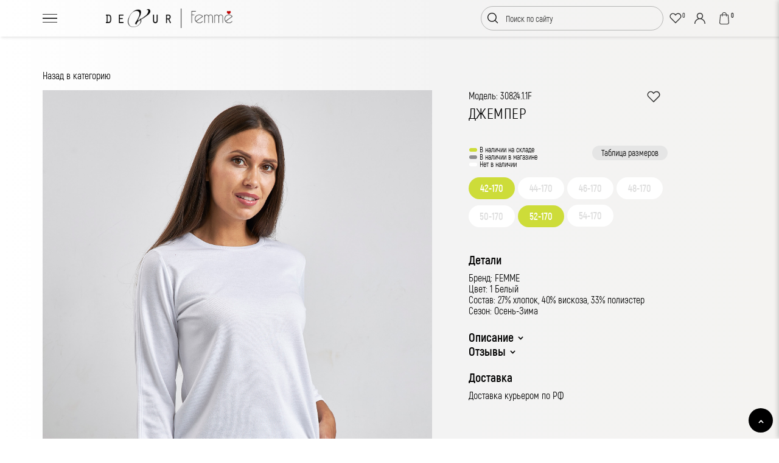

--- FILE ---
content_type: text/html; charset=UTF-8
request_url: https://devur.com/catalog/dzhempery-i-mayki/dzhemper-30824.1.1f
body_size: 17957
content:
<!DOCTYPE html>
<html>
<head>
	
	
    <meta charset="utf-8">
    <title></title>
    <base href="https://devur.com/" />
    <meta name="description" content="">
    <meta name="keywords" content="">
    <meta http-equiv="X-UA-Compatible" content="IE=edge" />
    <meta name="viewport" content="width=device-width, initial-scale=1.0, maximum-scale=1.0, user-scalable=no">
    <!--подключаем скрипты и стили-->
    <meta name="google-site-verification" content="tSmkNXlkC7FoDj80ZcU6lWqE_VHwtPxdqqgy8vYdDFM" />
    <meta name="yandex-verification" content="504eeb725bc0dbb2" />
    <meta name="apple-mobile-web-app-title" content="Магазин одежды">
    <link href='//fonts.googleapis.com/css?family=Open+Sans:400,400italic,700,700italic&subset=latin,cyrillic' rel='stylesheet' type='text/css'>
    <link href="//fonts.googleapis.com/icon?family=Material+Icons" rel="stylesheet">
    <link href="/assets/templates/css/bootstrap-custom.css" rel="stylesheet">
	<link rel="stylesheet" type="text/css" href="https://cdn.jsdelivr.net/npm/toastify-js/src/toastify.min.css">
    <link href="/assets/templates/css/swiper.min.css" rel="stylesheet">
	<link rel="stylesheet" href="https://cdn.jsdelivr.net/npm/@fancyapps/fancybox@3.5.7/dist/jquery.fancybox.min.css">
    <link href="/assets/templates/css/responcive.css" rel="stylesheet">
    <link href="/assets/templates/css/style.css" rel="stylesheet">
	<link href="/assets/snippets/jot/css/tree.css" rel="stylesheet">
	
    <script src="https://code.jquery.com/jquery-3.6.1.min.js" integrity="sha256-o88AwQnZB+VDvE9tvIXrMQaPlFFSUTR+nldQm1LuPXQ=" crossorigin="anonymous"></script>
	<script type="text/javascript" src="https://cdn.jsdelivr.net/npm/toastify-js"></script>
	<script src="/assets/templates/js/jquery.inputmask.min.js"></script>
	<script src="https://cdn.jsdelivr.net/npm/jquery.maskedinput@1.4.1/src/jquery.maskedinput.min.js" type="text/javascript"></script>
	 <script src="https://api-maps.yandex.ru/2.1/?lang=ru_RU" type="text/javascript"></script>
	<script src="https://cdnjs.cloudflare.com/ajax/libs/jquery-cookie/1.4.1/jquery.cookie.min.js" integrity="sha512-3j3VU6WC5rPQB4Ld1jnLV7Kd5xr+cq9avvhwqzbH/taCRNURoeEpoPBK9pDyeukwSxwRPJ8fDgvYXd6SkaZ2TA==" crossorigin="anonymous" referrerpolicy="no-referrer"></script>
	<script src="/assets/templates/js/assets.min.js"></script>
   	<script src="/assets/templates/js/swiper.min.js"></script>
   	<script src="/assets/templates/js/script.plugins.js"></script>
	<script src="/assets/snippets/jot/js/tree.js"></script>
	<script src="https://cdnjs.cloudflare.com/ajax/libs/hammer.js/2.0.8/hammer.min.js"></script>
	<script src="https://cdn.jsdelivr.net/npm/@fancyapps/fancybox@3.5.7/dist/jquery.fancybox.min.js"></script>
	<script src="https://cdn.jsdelivr.net/npm/tinycolor2@1.6.0/cjs/tinycolor.min.js"></script>
	<script src="https://cdnjs.cloudflare.com/ajax/libs/color-thief/2.3.0/color-thief.min.js"></script>
	<script src="https://cdn.jsdelivr.net/npm/vanilla-lazyload@17.8.4/dist/lazyload.min.js"></script>
   	<script src="/assets/templates/js/scripts.js"></script>
	<script>
		$.fn.setCursorPosition = function(pos) {
		  if ($(this).get(0).setSelectionRange) {
			$(this).get(0).setSelectionRange(pos, pos);
		  } else if ($(this).get(0).createTextRange) {
			var range = $(this).get(0).createTextRange();
			range.collapse(true);
			range.moveEnd('character', pos);
			range.moveStart('character', pos);
			range.select();
		  }
		};
	</script>
    <!-- Yandex.Metrika counter -->
	<script type="text/javascript" >
	   (function(m,e,t,r,i,k,a){m[i]=m[i]||function(){(m[i].a=m[i].a||[]).push(arguments)};
	   m[i].l=1*new Date();
	   for (var j = 0; j < document.scripts.length; j++) {if (document.scripts[j].src === r) { return; }}
	   k=e.createElement(t),a=e.getElementsByTagName(t)[0],k.async=1,k.src=r,a.parentNode.insertBefore(k,a)})
	   (window, document, "script", "https://mc.yandex.ru/metrika/tag.js", "ym");

	   ym(95066431, "init", {
			clickmap:true,
			trackLinks:true,
			accurateTrackBounce:true,
			webvisor:true
	   });
	</script>
    <!-- Google Tag Manager -->
	<script>(function(w,d,s,l,i){w[l]=w[l]||[];w[l].push({'gtm.start':
	new Date().getTime(),event:'gtm.js'});var f=d.getElementsByTagName(s)[0],
	j=d.createElement(s),dl=l!='dataLayer'?'&l='+l:'';j.async=true;j.src=
	'https://www.googletagmanager.com/gtm.js?id='+i+dl;f.parentNode.insertBefore(j,f);
	})(window,document,'script','dataLayer','GTM-T4K5MM49');</script>
	<!-- End Google Tag Manager -->

	<!-- Google Tag Manager (noscript) -->
	<noscript><iframe src="https://www.googletagmanager.com/ns.html?id=GTM-T4K5MM49"
	height="0" width="0" style="display:none;visibility:hidden"></iframe></noscript>
	<!-- End Google Tag Manager (noscript) -->

<style type="text/css">.jot-form-t67z5tfr {left:0; position:absolute; top:-500px; width:1px; height:1px; overflow:hidden; visibility:hidden;}</style>
	<link rel="stylesheet" type="text/css" href="/assets/snippets/jot/css/tree.css" />
	<script type="text/javascript" src="/assets/snippets/jot/js/tree.js"></script>
<script type="text/javascript">window.jQuery || document.write('<script src="//ajax.googleapis.com/ajax/libs/jquery/1.7/jquery.min.js"><\/script>');</script>
	<script type="text/javascript" src="/assets/snippets/jot/js/rating.js"></script>
	<link rel="stylesheet" type="text/css" href="/assets/snippets/jot/css/rating.css" />
	<script type="text/javascript" src="/assets/snippets/jot/js/ajax.js"></script>
<script type="text/javascript">jQuery(document).ready(function() { jotAjax("c3196aaa"); });</script>
</head>
<body class="common-home">
    <div class="page_wrap">

  <!-- - - - - - - - - - - - - - Header - - - - - - - - - - - - - - - - -->
  <div class="menu_overlay"></div>

  <header id="header" role="banner">
  <div class="header_box">
    <div class="container">
      <div class="header_box_in">
		  <div style="display:flex;align-items:center;">
		  <button class="burger" aria-label="Toggle menu">
            <div class="bar1"></div>
            <div class="bar2"></div>
            <div class="bar3"></div>
            <p class="burger-text">Меню</p>
          </button>
		    <!-- - - - - - - - - - - - - - Logo - - - - - - - - - - - - - - - - -->
          <div class="logo">
            <a href="/" title="Интернет-магазин одежды">
              <img src="/assets/images/logobLACK.png" alt="">
            </a>
          </div>
		  </div>
          <!-- - - - - - - - - - - - - - End of Logo - - - - - - - - - - - - - - - - -->
          <!-- - - - - - - - - - - - - - Main Navigation - - - - - - - - - - - - - - - - -->
          <div class="overlay"></div>
          <div class="menu">
            <div class="podcategory">
				<div class="info_block">
								<div class="phone_block">
								  <a href="tel:+375 44 773 24 65">+375 44 773 24 65</a><span style="font-size: 14px;margin-left: 10px;">(WhatsApp. Viber. Telegram)</span><br>
								  <a href="tel:+74993503580">+74993503580</a> 
								</div>
								
								
							</div> 
							<div class="ekonom">
								<div class="title_menu">Каталог</div>
												  <div class="item_top_menu">
                  <a href="catalog/zhakety-i-zhilety" class="item_top_link "></a>
                 <div class="item_top_title red">Жакеты и жилеты</div>
                </div>                <div class="item_top_menu">
                  <a href="catalog/bluzki-rubashki-i-tuniki" class="item_top_link"></a>
                 <div class="item_top_title">Блузки, рубашки и туники</div>
                </div>
                <div class="item_top_menu">
                  <a href="catalog/dzhempery-i-mayki" class="item_top_link"></a>
                 <div class="item_top_title">Джемперы и майки</div>
                </div>
                <div class="item_top_menu">
                  <a href="catalog/yubki" class="item_top_link"></a>
                 <div class="item_top_title">Юбки</div>
                </div>
                <div class="item_top_menu">
                  <a href="catalog/bryuki" class="item_top_link"></a>
                 <div class="item_top_title">Брюки</div>
                </div>
                <div class="item_top_menu">
                  <a href="catalog/platya-i-kombinezony" class="item_top_link"></a>
                 <div class="item_top_title">Платья</div>
                </div>
                <div class="item_top_menu">
                  <a href="catalog/verhnyaya-odezhda" class="item_top_link"></a>
                 <div class="item_top_title">Верхняя одежда</div>
                </div>
                <div class="item_top_menu">
                  <a href="catalog/naryadnaya-odezhda" class="item_top_link"></a>
                 <div class="item_top_title">Нарядная одежда</div>
                </div>
                <div class="item_top_menu">
                  <a href="catalog/svitera-i-kardigany" class="item_top_link"></a>
                 <div class="item_top_title">Свитера и кардиганы</div>
                </div>
	
							</div>
							<div class="ekonom">
								<div class="title_menu">Коллекции</div>
								<div class="item_top_menu">
									<a href="/kollekcii/femme/osen-zima-25-26/" class="item_top_link"></a>
									<div class="item_top_title">Femme</div>
								</div>
								<div class="item_top_menu">
									<a href="/kollekcii/bonne-femme/osen-zima-25-261/" class="item_top_link"></a>
									<div class="item_top_title">Bonne Femme</div>
								</div>
								<div class="item_top_menu">
									<a href="/kollekcii/devur/vesna-leto-20222/" class="item_top_link"></a>
									<div class="item_top_title">Devur</div>
								</div>
							</div>
							<div class="ekonom">
								<div class="title_menu">Полезная информация</div>
								  <div class="item_top_menu">
									  <a href="novosti" class="item_top_link"></a>
									 <div class="item_top_title">Новости</div>
									</div>
								                 <div class="item_top_menu">
                  <a href="poleznaya-informaciya1/gde-kupit2" class="item_top_link"></a>
                 <div class="item_top_title">Где купить</div>
                </div>
                <div class="item_top_menu">
                  <a href="poleznaya-informaciya1/kak-opredelit-razmer" class="item_top_link"></a>
                 <div class="item_top_title">Как определить размер</div>
                </div>
	
								
								
							</div>
							<div class="ekonom">
								<div class="title_menu">Покупателям</div>
								                 <div class="item_top_menu">
                  <a href="pokupatelyam/kak-sdelat-zakaz" class="item_top_link"></a>
                 <div class="item_top_title">Как сделать заказ</div>
                </div>
                <div class="item_top_menu">
                  <a href="pokupatelyam/kak-sdelat-vozvrat" class="item_top_link"></a>
                 <div class="item_top_title">Как сделать возврат</div>
                </div>
                <div class="item_top_menu">
                  <a href="pokupatelyam/sposoby-dostavki" class="item_top_link"></a>
                 <div class="item_top_title">Доставка</div>
                </div>
	
							</div>
				
				           
				
							<div class="adress_block">
								  <div class="adress-box">220026, г. Минск, пер. Бехтерева, 8-313</div>
								  <div class="adress-box">Режим работы с 8-30 до 17-00</div>
								</div>
							
						</div>
          </div>
           <!-- - - - - - - - - - - - - - End of Navigation - - - - - - - - - - - - - - - - -->
          <div class="btn_box2 btn_box2_resp">
            <div class="btn_nav_wr drop_box_wr hide_991">
              <a href="javascript:;" class="btn btn_tr btn_tr_hover btn_point drop_box_btn"><i><svg width="18" height="16" viewBox="0 0 18 16" fill="none" xmlns="http://www.w3.org/2000/svg"><path fill-rule="evenodd" clip-rule="evenodd" d="M0 0V2.35295H18V0H0ZM0 6.82353V9.17647H18V6.82353H0ZM0 16V13.6471H18V16H0Z" fill="#333333"></path></svg></i></a>

              <nav role="navigation" class="drop_box">
                <div class="header_resp_nav">
                  <ul class="navigation ">
					<!--<li class="nav_list"><a href="16" class="btn_nav">Подбор аккумулятора онлайн</a></li>
                    <li class="nav_list"><a href="gde-kupit" class="btn_nav">Магазины</a></li>
					<li class="nav_list"><a href="about" class="btn_nav">О производстве</a></li>
					<li class="nav_list"><a href="165" class="btn_nav">Расшифровка даты изготовления аккумулятора</a></li>
					  <li class="nav_list"><a href="novosti" class="btn_nav">Новости</a></li>
					<li class="nav_list"><a href="136" class="btn_nav">Сертификация</a></li>  
                    <li class="nav_list"><a href="142" class="btn_nav">Контакты</a></li>-->
                  </ul>
                </div>

              </nav>

            </div>

            <div class="menu-li-lvl1">
              <a href="javascript:;" class="btn menu_open btn_point_479 main_btn_resp"><i><svg width="18px" height="18px" viewBox="0 0 18 18" version="1.1" xmlns="http://www.w3.org/2000/svg" xmlns:xlink="http://www.w3.org/1999/xlink"><g id="desktop" stroke="none" stroke-width="1" fill="none" fill-rule="evenodd"><g id="home-page" transform="translate(-367.000000, -74.000000)" fill="#FFFFFF" fill-rule="nonzero"><g id="topbar" transform="translate(0.000000, 40.000000)"><g id="btn" transform="translate(347.000000, 20.000000)"><path d="M36.7142857,24.2857143 C37.4243661,24.2857143 38,24.8613482 38,25.5714286 L38,30.7142857 C38,31.4243661 37.4243661,32 36.7142857,32 L31.5714286,32 C30.8613482,32 30.2857143,31.4243661 30.2857143,30.7142857 L30.2857143,25.5714286 C30.2857143,24.8613482 30.8613482,24.2857143 31.5714286,24.2857143 L36.7142857,24.2857143 Z M26.4285714,24.2857143 C27.1386518,24.2857143 27.7142857,24.8613482 27.7142857,25.5714286 L27.7142857,30.7142857 C27.7142857,31.4243661 27.1386518,32 26.4285714,32 L21.2857143,32 C20.5756339,32 20,31.4243661 20,30.7142857 L20,25.5714286 C20,24.8613482 20.5756339,24.2857143 21.2857143,24.2857143 L26.4285714,24.2857143 Z M35.6,26.685 L32.685,26.685 L32.685,29.6 L35.6,29.6 L35.6,26.685 Z M25.314,26.685 L22.4,26.685 L22.4,29.6 L25.314,29.6 L25.314,26.685 Z M26.4285714,14 C27.1386518,14 27.7142857,14.5756339 27.7142857,15.2857143 L27.7142857,20.4285714 C27.7142857,21.1386518 27.1386518,21.7142857 26.4285714,21.7142857 L21.2857143,21.7142857 C20.5756339,21.7142857 20,21.1386518 20,20.4285714 L20,15.2857143 C20,14.5756339 20.5756339,14 21.2857143,14 L26.4285714,14 Z M36.7142857,14 C37.4243661,14 38,14.5756339 38,15.2857143 L38,20.4285714 C38,21.1386518 37.4243661,21.7142857 36.7142857,21.7142857 L31.5714286,21.7142857 C30.8613482,21.7142857 30.2857143,21.1386518 30.2857143,20.4285714 L30.2857143,15.2857143 C30.2857143,14.5756339 30.8613482,14 31.5714286,14 L36.7142857,14 Z M25.314,16.4 L22.4,16.4 L22.4,19.314 L25.314,19.314 L25.314,16.4 Z M35.6,16.4 L32.685,16.4 L32.685,19.314 L35.6,19.314 L35.6,16.4 Z" id="Combined-Shape"></path></g></g></g></g></svg></i>
                            <span class="hide_479">Каталог</span>
                        </a>
              <div class="menu_box">
                <div class="navigation_close hide_1200">
                  <svg width="10" height="10" viewBox="0 0 10 10" fill="none" xmlns="http://www.w3.org/2000/svg">
                    <path d="M8.49383 0.00854492L4.99989 3.50248L1.50595 0.00854536L0.00854492 1.50595L3.50248 4.99989L0.00854698 8.49383L1.50595 9.99123L4.99989 6.49729L8.49383 9.99123L9.99123 8.49383L6.49729 4.99989L9.99123 1.50595L8.49383 0.00854492Z"></path>
                  </svg>

                </div>

                <div class="menu_up">

                  <div class="container">

                    <div class="menu_up_in">

                     

                      <div class="clone_nav ">
									<div class="box_gray_s resp_full">
										<div class="">
											
											 <!-- Slides -->
										  	
										</div>	
										<div class="">
											
											 <!-- Slides -->
										<div class="podcategory">		
										  <div class="col-12">Категорий нет</div>	
											</div>
										</div>
            
		                           

          
             

           

            

        </div>

     
                      </div>

                    </div>

                  </div>

                </div>
              </div>

            </div>

          </div>

         

          

<div class="btn_box2 btn_box2_sm">
<!--search-->
 <div class="search_box" >
            <form id="search" class="search drop_box_wr" action="rezultaty-poiska" method="post">
              <button type="submit" class="btn_point btn_search"><i><svg width="20" height="18" data-v-36a28b66="" data-v-f8ca52ca="" xmlns="http://www.w3.org/2000/svg" fill="inherit" stroke="inherit" viewBox="0 0 17 17" class="Icon header__search-icon" data-v-5b1479c4=""><path data-v-36a28b66="" fill-rule="evenodd" clip-rule="evenodd" d="M11.5074 12.3559C10.2896 13.3818 8.71698 14 7 14C3.13401 14 0 10.866 0 7C0 3.13401 3.13401 0 7 0C10.866 0 14 3.13401 14 7C14 8.71698 13.3818 10.2896 12.3559 11.5074L16.4243 15.5757L15.5757 16.4243L11.5074 12.3559ZM12.8 7C12.8 10.2033 10.2033 12.8 7 12.8C3.79675 12.8 1.2 10.2033 1.2 7C1.2 3.79675 3.79675 1.2 7 1.2C10.2033 1.2 12.8 3.79675 12.8 7Z"></path></svg></i></button>
              
              <input name="search" type="text" value="" placeholder="Поиск по сайту" class="drop_box_btn" autocomplete="off">
              <!-- del class -  active -->
              <a href="" class=" btn_tr btn_point btn_search_close no-barba" onclick="hide_search(event)">
                <!-- add class -  active -->
                <i>
        <svg width="16" height="16" viewBox="0 0 16 16" fill="none" xmlns="http://www.w3.org/2000/svg"><path fill-rule="evenodd" clip-rule="evenodd" d="M0 8C0 3.58135 3.58135 0 8 0C12.4186 0 16 3.58135 16 8C16 12.4186 12.4186 16 8 16C3.58135 16 0 12.4186 0 8ZM1.50004 8C1.50004 11.5901 4.40991 14.5 8 14.5C11.5901 14.5 14.5 11.5901 14.5 8C14.5 4.40991 11.5901 1.50004 8 1.50004C4.40991 1.50004 1.50004 4.40991 1.50004 8ZM8 6.78126L10.0312 4.75002L11.25 5.96876L9.21874 8L11.25 10.0312L10.0312 11.25L8 9.21874L5.96876 11.25L4.75002 10.0312L6.78126 8L4.75002 5.96876L5.96876 4.75002L8 6.78126Z" fill="#656565"></path></svg>
      </i>
              </a>

              <div class="drop_box search_drop_box search-autocomplete-content">
                <!-- add class -  active -->

              </div>
            </form>
</div>	
	
	
<!--endsearch-->	
	
	
	
	
 <div data-commerce-cart="26ce605375ed18eae4ec81e4c41ac6e8" class="wishlist header_wishlist"><a href="otlozhennye" class="btn btn_tr2 btn_point wishlist-btn pos_rel no-barba"><b class="total-b total-wishlist">0</b><i><svg width="20" height="18" viewBox="0 0 20 18" fill="none" xmlns="http://www.w3.org/2000/svg"><path d="M2.52539 2.58632C4.2732 0.852541 7.10163 0.825093 8.88338 2.52317C8.93818 2.57801 8.99243 2.63778 9.0471 2.70237L9.96305 3.78453L10.879 2.70237C10.9355 2.63562 10.9955 2.56999 11.0498 2.51607L11.0503 2.51561C11.8993 1.67251 13.054 1.19796 14.2595 1.20001L14.2623 1.20001C16.1029 1.19875 17.7559 2.29786 18.4558 3.97349C19.1265 5.57919 18.7991 7.41875 17.6282 8.69931L17.4635 8.87025L9.96321 16.3096L2.46259 8.86696C0.755507 7.10532 0.782416 4.31532 2.52539 2.58632Z" stroke="#333333" stroke-width="1.4"></path></svg></i></a></div>	
<div>
<a href="account" id="registr" class="btn btn_tr btn_point fancybox ct-btn pos_rel  no-barba header_registr"><i><svg width="18" height="18" viewBox="0 0 15 15" fill="none" xmlns="http://www.w3.org/2000/svg"><path d="M12.8033 9.69668C11.9864 8.87982 11.0141 8.27511 9.95329 7.90904C11.0895 7.12649 11.8359 5.81684 11.8359 4.33594C11.8359 1.94511 9.89083 0 7.5 0C5.10917 0 3.16406 1.94511 3.16406 4.33594C3.16406 5.81684 3.91052 7.12649 5.04674 7.90904C3.9859 8.27511 3.01359 8.87982 2.19671 9.69668C0.780147 11.1133 0 12.9967 0 15H1.17188C1.17188 11.5107 4.01065 8.67188 7.5 8.67188C10.9893 8.67188 13.8281 11.5107 13.8281 15H15C15 12.9967 14.2199 11.1133 12.8033 9.69668ZM7.5 7.5C5.75534 7.5 4.33594 6.08063 4.33594 4.33594C4.33594 2.59125 5.75534 1.17188 7.5 1.17188C9.24466 1.17188 10.6641 2.59125 10.6641 4.33594C10.6641 6.08063 9.24466 7.5 7.5 7.5Z" fill="#2E3033"></path></svg></i></a></div>
	
<div class="commerce-cart" data-commerce-cart="c554d6e363bca5e0ba2848cff840e210">
<a "/korzina" class="btn btn_tr btn_point fancybox ct-btn pos_rel no-barba header_cart"><b class="total-b total-cart">0</b><i><svg width="26" xmlns="http://www.w3.org/2000/svg" viewBox="0 0 16 16"><path fill="#2e3033" d="M14.4 13.8l-.9-10.3c0-.2-.2-.4-.4-.4h-1.9C11.1 1.4 9.7 0 8 0S4.9 1.4 4.8 3.1H3c-.2 0-.4.2-.4.4l-1 10.3C1.6 15 2.7 16 4 16h8c1.3 0 2.4-1 2.4-2.2 0 .1 0 0 0 0zM8 .9c1.2 0 2.3 1 2.3 2.2H5.7C5.7 1.9 6.8.9 8 .9zm4 14.2H4c-.8 0-1.5-.5-1.5-1.2L3.4 4h1.5v1.3c0 .2.2.4.4.4s.4-.2.4-.4V4h4.6v1.3c0 .2.2.4.4.4s.4-.2.4-.4V4h1.5l.9 9.9c0 .7-.7 1.2-1.5 1.2z"></path></svg></i></a>
</div>	
</div>
            

          

          

          

          <!-- - - - - - - - - - - - - - End of Main Navigation - - - - - - - - - - - - - - - - -->

        </div>

      </div>

    </div>

  </header>




  <div id="ajax-a">
        <div class="ajax-b">		
	
  <div class="section_wr">
  <section class="section_offset">
    <div class="container">

    
          
		<style>
			.img-fluid {
			  width: 100%;
			  height: auto;
			}

			.sticky-top {
			  position: -webkit-sticky;
			  position: sticky;
			  top: 85px;
			  max-width: 330px
			 
			}
			
			
		</style>	
		
		
		
           <div class="row row_lg" id="main_section">
			   <div class="col-md-12"><a href="catalog/dzhempery-i-mayki" style="color: black;
    text-decoration: none;
    margin-bottom: 15px;
    display: block;margin-top: 15px;">Назад в категорию</a></div>  
		<!--new section--> 
		<div class="col-lg-7 left_image">
      <div class="image-carousel" >
        
        <!-- добавьте больше изображений по мере необходимости -->
		  <div class="swiper-container gallery-top">
			<div class="swiper-wrapper">
		 
                        <div class="swiper-slide"><div class="swiper-slide-container">
	<!--<a data-fancybox="gallery" data-src="/assets/images/product/30824.1.1F_1.jpg">--><a href="catalog/dzhempery-i-mayki/dzhemper-30824.1.1f"><div class="swiper-zoom-container"><img data-src="/assets/images/product/30824.1.1F_1.jpg" class="zoom lazy" alt=""></div></a><!--</a>--></div></div><div class="swiper-slide"><div class="swiper-slide-container">
	<!--<a data-fancybox="gallery" data-src="/assets/images/product/30824.1.1F_2.jpg">--><a href="catalog/dzhempery-i-mayki/dzhemper-30824.1.1f"><div class="swiper-zoom-container"><img data-src="/assets/images/product/30824.1.1F_2.jpg" class="zoom lazy" alt=""></div></a><!--</a>--></div></div><div class="swiper-slide"><div class="swiper-slide-container">
	<!--<a data-fancybox="gallery" data-src="/assets/images/product/30824.1.1F_3.jpg">--><a href="catalog/dzhempery-i-mayki/dzhemper-30824.1.1f"><div class="swiper-zoom-container"><img data-src="/assets/images/product/30824.1.1F_3.jpg" class="zoom lazy" alt=""></div></a><!--</a>--></div></div><div class="swiper-slide"><div class="swiper-slide-container">
	<!--<a data-fancybox="gallery" data-src="/assets/images/product/30824.1.1F_4.jpg">--><a href="catalog/dzhempery-i-mayki/dzhemper-30824.1.1f"><div class="swiper-zoom-container"><img data-src="/assets/images/product/30824.1.1F_4.jpg" class="zoom lazy" alt=""></div></a><!--</a>--></div></div><div class="swiper-slide"><div class="swiper-slide-container">
	<!--<a data-fancybox="gallery" data-src="/assets/images/product/30824.1.1F_5.jpg">--><a href="catalog/dzhempery-i-mayki/dzhemper-30824.1.1f"><div class="swiper-zoom-container"><img data-src="/assets/images/product/30824.1.1F_5.jpg" class="zoom lazy" alt=""></div></a><!--</a>--></div></div> 
			  </div>
			   <div class="swiper-button-box swiper_button_wr">
								  <div class="swiper-button-prev swiper_btn">
									<svg xmlns="http://www.w3.org/2000/svg" width="7" height="12" viewBox="0 0 7 12">
									  <path d="M3.332 4.917L.312 1.85C-.103 1.427-.103.74.313.317c.417-.423 1.093-.423 1.51 0L6.66 5.234c.05.05.094.106.133.165.016.024.027.051.04.076.02.037.042.072.058.111.013.032.02.064.03.097.01.035.024.07.03.106.011.055.015.111.017.167 0 .015.005.029.005.044 0 .017-.005.032-.005.049-.003.054-.006.108-.016.162-.008.039-.022.074-.033.112-.01.03-.016.06-.028.09-.017.042-.04.081-.062.12-.012.022-.021.046-.035.067-.04.06-.085.116-.135.167L1.82 11.683c-.208.211-.481.317-.754.317s-.546-.106-.755-.317c-.416-.424-.416-1.11 0-1.533l3.02-3.066 1-.842-1-1.325z"></path>
									</svg>
								  </div>
								  <div class="swiper-button-next swiper_btn">
									<svg xmlns="http://www.w3.org/2000/svg" width="7" height="12" viewBox="0 0 7 12">
									  <path d="M3.332 4.917L.312 1.85C-.103 1.427-.103.74.313.317c.417-.423 1.093-.423 1.51 0L6.66 5.234c.05.05.094.106.133.165.016.024.027.051.04.076.02.037.042.072.058.111.013.032.02.064.03.097.01.035.024.07.03.106.011.055.015.111.017.167 0 .015.005.029.005.044 0 .017-.005.032-.005.049-.003.054-.006.108-.016.162-.008.039-.022.074-.033.112-.01.03-.016.06-.028.09-.017.042-.04.081-.062.12-.012.022-.021.046-.035.067-.04.06-.085.116-.135.167L1.82 11.683c-.208.211-.481.317-.754.317s-.546-.106-.755-.317c-.416-.424-.416-1.11 0-1.533l3.02-3.066 1-.842-1-1.325z"></path>
									</svg>
								  </div>
								</div>
			 
		  </div>
      </div>
	  		
			
    </div>
    
    <div class="col-lg-5">
      <div class="info sticky-top">
		  <div class="favorites_link">
			
			  <a href="#" data-commerce-action="add" data-id="9560" data-instance="wishlist"><i><svg width="22" height="22" viewBox="0 0 20 18" fill="none" xmlns="http://www.w3.org/2000/svg"><path d="M2.52539 2.58632C4.2732 0.852541 7.10163 0.825093 8.88338 2.52317C8.93818 2.57801 8.99243 2.63778 9.0471 2.70237L9.96305 3.78453L10.879 2.70237C10.9355 2.63562 10.9955 2.56999 11.0498 2.51607L11.0503 2.51561C11.8993 1.67251 13.054 1.19796 14.2595 1.20001L14.2623 1.20001C16.1029 1.19875 17.7559 2.29786 18.4558 3.97349C19.1265 5.57919 18.7991 7.41875 17.6282 8.69931L17.4635 8.87025L9.96321 16.3096L2.46259 8.86696C0.755507 7.10532 0.782416 4.31532 2.52539 2.58632Z" stroke="#333333" stroke-width="1.4"></path></svg></i></a>
			  
			  </div>
		  <!---->
          
		 
		  
		 
		  <!---->
		  
		  <div class="model">Модель: 30824.1.1F</div>
		<h1 class="main_h1">Джемпер</h1>  
        
       
        <!-- добавьте больше информации по мере необходимости -->
		  <div class="razmer_block">
			  <!---<p style="margin:0px;cursor:pointer;" id="table_size_link">Таблица размеров</p>-->
			  <div class="info_size">
				  <div id="info_instok">В наличии на складе</div>
				  <div id="info_mag">В наличии в магазине</div>
				  <div id="info_outstok">Нет в наличии</div>
				  <div class="product-details-list__item_nav link_rost" data-tab="tab1-header">Таблица размеров</div>
			  </div>
			  
          <ul class="item_main_list">
			  
<li class="item stock" >42-170</li><li class="item instock" >44-170</li><li class="item instock" >46-170</li><li class="item instock" >48-170</li><li class="item instock" >50-170</li><li class="item stock" >52-170</li><li class="item instock" >54-170</li>
			
          </ul>
		  </div>  
		   
		  	    
		 
		
		    		    <div class="card-product-details">
							  <div class="card-product-details__title">Детали</div>
							  <ul class="card-product-details__list product-details-list">
								  <li class="product-details-list__item">Бренд: FEMME</li>
								  <li class="product-details-list__item">Цвет: 1 Белый</li>
								  <li class="product-details-list__item">Состав: 27% хлопок, 40% вискоза, 33% полиэстер</li>
								  <li class="product-details-list__item">Сезон: Осень-Зима</li>
							  </ul>
                        </div>
		  				
		                <div class="card-product-details">
							  
							  <ul class="card-product-details__list_nav">
								
								<li class="product-details-list__item_nav" data-tab="tab2-header">Описание <i><svg width="9" height="6" viewBox="0 0 9 6" fill="none" xmlns="http://www.w3.org/2000/svg"><path d="M5.29803 3.3391L7.12793 5.24608C7.32829 5.46228 7.62501 5.54898 7.90402 5.47287C8.18304 5.39677 8.40094 5.16969 8.47397 4.87891C8.547 4.58814 8.4638 4.27893 8.25635 4.07012L5.06421 0.743498C4.75258 0.418834 4.24742 0.418834 3.93579 0.743498L0.74365 4.07012C0.536196 4.27893 0.452996 4.58814 0.526029 4.87891C0.599061 5.16969 0.81696 5.39677 1.09598 5.47287C1.37499 5.54898 1.67171 5.46228 1.87207 5.24608L3.70197 3.3391C3.70197 3.3391 4.2324 2.75967 4.5 2.75967C4.7676 2.75967 5.29803 3.3391 5.29803 3.3391Z" fill="white"></path></svg></i></li>
								<li class="product-details-list__item_nav" data-tab="tab4-header">Отзывы <i><svg width="9" height="6" viewBox="0 0 9 6" fill="none" xmlns="http://www.w3.org/2000/svg"><path d="M5.29803 3.3391L7.12793 5.24608C7.32829 5.46228 7.62501 5.54898 7.90402 5.47287C8.18304 5.39677 8.40094 5.16969 8.47397 4.87891C8.547 4.58814 8.4638 4.27893 8.25635 4.07012L5.06421 0.743498C4.75258 0.418834 4.24742 0.418834 3.93579 0.743498L0.74365 4.07012C0.536196 4.27893 0.452996 4.58814 0.526029 4.87891C0.599061 5.16969 0.81696 5.39677 1.09598 5.47287C1.37499 5.54898 1.67171 5.46228 1.87207 5.24608L3.70197 3.3391C3.70197 3.3391 4.2324 2.75967 4.5 2.75967C4.7676 2.75967 5.29803 3.3391 5.29803 3.3391Z" fill="white"></path></svg></i></li>
								
							</ul>

                        </div>
		  				<div class="card-product-details">
							  <div class="card-product-details__title">Доставка</div>
							  <ul class="card-product-details__list product-details-list">
								  <li class="product-details-list__item">Доставка курьером по РФ</li>
							  </ul>
                        </div>
		  	</div>
		
    </div>	   
			  
			   <div class="col-md-12" style="display:none">
				  
				   
				   
				   
				   
				   <div class="description_produkt">
			   	
				   </div>
				   </div>
			   
			   
			    <div class="col-md-12">
				    
								   
						    
				</div>	
			   
			    <div class="col-md-12">
				    
								   <div class="collect_produkt_title">Похожие товары</div><div class="collect_produkt"><div class="swiper-container swiper-collect " ><div class="swiper-wrapper"><div class="swiper-slide"><div class="swiper-slide-container">
	 <div class="main_item_lg ">
                            <div class="main_item_lg_img main_item_lg_img_lg">
								
                              <a href="catalog/dzhempery-i-mayki/dzhemper-30725.1.22f" class="main_item_lg_link"></a>
								<div class="sticer_block">
									
									
								</div>	
                              <img class="swiper-lazy" data-src="assets/cache/images/product/30725.1.22F_1-418x560-bab.jpg" alt="" width="418" height="560" >
                              <!--<ul class="item_info_list">
                                <li class="item_info" style="background-color: #F8B10F;">Хит продаж</li>
                              </ul>-->
                              <div class="main_item_btn_box">
								  
                               
                              </div>
                            </div>
							  
							  

                            <div class="main_item_lg_cont section_vert">
								<div class="name">Джемпер</div>  
								<div class="model_name">Модель: 30725.1.22F</div>
                              	<div class="section_top">
                             	<div class="box_be">
                                  	<div class="main_item_lg_prise">
									  	<div class="price"></div>
									</div>
                                </div>
								</div>
                                <div class="favorites_link_block">
								<a href="#" data-commerce-action="add" data-id="7168" data-instance="wishlist"><i><svg width="22" height="22" viewBox="0 0 20 18" fill="none" xmlns="http://www.w3.org/2000/svg"><path d="M2.52539 2.58632C4.2732 0.852541 7.10163 0.825093 8.88338 2.52317C8.93818 2.57801 8.99243 2.63778 9.0471 2.70237L9.96305 3.78453L10.879 2.70237C10.9355 2.63562 10.9955 2.56999 11.0498 2.51607L11.0503 2.51561C11.8993 1.67251 13.054 1.19796 14.2595 1.20001L14.2623 1.20001C16.1029 1.19875 17.7559 2.29786 18.4558 3.97349C19.1265 5.57919 18.7991 7.41875 17.6282 8.69931L17.4635 8.87025L9.96321 16.3096L2.46259 8.86696C0.755507 7.10532 0.782416 4.31532 2.52539 2.58632Z" stroke="#333333" stroke-width=".8"></path></svg></i></a>
							</div> 
                            </div>
                          </div>	                      
	</div>
</div>

<div class="swiper-slide"><div class="swiper-slide-container">
	 <div class="main_item_lg ">
                            <div class="main_item_lg_img main_item_lg_img_lg">
								
                              <a href="catalog/dzhempery-i-mayki/dzhemper-30959.1.6f" class="main_item_lg_link"></a>
								<div class="sticer_block">
									
									
								</div>	
                              <img class="swiper-lazy" data-src="assets/cache/images/product/30959.1.6F_1-418x560-b80.jpg" alt="" width="418" height="560" >
                              <!--<ul class="item_info_list">
                                <li class="item_info" style="background-color: #F8B10F;">Хит продаж</li>
                              </ul>-->
                              <div class="main_item_btn_box">
								  
                               
                              </div>
                            </div>
							  
							  

                            <div class="main_item_lg_cont section_vert">
								<div class="name">Джемпер</div>  
								<div class="model_name">Модель: 30959.1.6F</div>
                              	<div class="section_top">
                             	<div class="box_be">
                                  	<div class="main_item_lg_prise">
									  	<div class="price"></div>
									</div>
                                </div>
								</div>
                                <div class="favorites_link_block">
								<a href="#" data-commerce-action="add" data-id="12032" data-instance="wishlist"><i><svg width="22" height="22" viewBox="0 0 20 18" fill="none" xmlns="http://www.w3.org/2000/svg"><path d="M2.52539 2.58632C4.2732 0.852541 7.10163 0.825093 8.88338 2.52317C8.93818 2.57801 8.99243 2.63778 9.0471 2.70237L9.96305 3.78453L10.879 2.70237C10.9355 2.63562 10.9955 2.56999 11.0498 2.51607L11.0503 2.51561C11.8993 1.67251 13.054 1.19796 14.2595 1.20001L14.2623 1.20001C16.1029 1.19875 17.7559 2.29786 18.4558 3.97349C19.1265 5.57919 18.7991 7.41875 17.6282 8.69931L17.4635 8.87025L9.96321 16.3096L2.46259 8.86696C0.755507 7.10532 0.782416 4.31532 2.52539 2.58632Z" stroke="#333333" stroke-width=".8"></path></svg></i></a>
							</div> 
                            </div>
                          </div>	                      
	</div>
</div>

<div class="swiper-slide"><div class="swiper-slide-container">
	 <div class="main_item_lg ">
                            <div class="main_item_lg_img main_item_lg_img_lg">
								
                              <a href="catalog/dzhempery-i-mayki/dzhemper-30727.1.14f" class="main_item_lg_link"></a>
								<div class="sticer_block">
									
									
								</div>	
                              <img class="swiper-lazy" data-src="assets/cache/images/product/30727.1.14F_1-418x560-e1d.jpg" alt="" width="418" height="560" >
                              <!--<ul class="item_info_list">
                                <li class="item_info" style="background-color: #F8B10F;">Хит продаж</li>
                              </ul>-->
                              <div class="main_item_btn_box">
								  
                               
                              </div>
                            </div>
							  
							  

                            <div class="main_item_lg_cont section_vert">
								<div class="name">Джемпер</div>  
								<div class="model_name">Модель: 30727.1.14F</div>
                              	<div class="section_top">
                             	<div class="box_be">
                                  	<div class="main_item_lg_prise">
									  	<div class="price"></div>
									</div>
                                </div>
								</div>
                                <div class="favorites_link_block">
								<a href="#" data-commerce-action="add" data-id="7169" data-instance="wishlist"><i><svg width="22" height="22" viewBox="0 0 20 18" fill="none" xmlns="http://www.w3.org/2000/svg"><path d="M2.52539 2.58632C4.2732 0.852541 7.10163 0.825093 8.88338 2.52317C8.93818 2.57801 8.99243 2.63778 9.0471 2.70237L9.96305 3.78453L10.879 2.70237C10.9355 2.63562 10.9955 2.56999 11.0498 2.51607L11.0503 2.51561C11.8993 1.67251 13.054 1.19796 14.2595 1.20001L14.2623 1.20001C16.1029 1.19875 17.7559 2.29786 18.4558 3.97349C19.1265 5.57919 18.7991 7.41875 17.6282 8.69931L17.4635 8.87025L9.96321 16.3096L2.46259 8.86696C0.755507 7.10532 0.782416 4.31532 2.52539 2.58632Z" stroke="#333333" stroke-width=".8"></path></svg></i></a>
							</div> 
                            </div>
                          </div>	                      
	</div>
</div>

<div class="swiper-slide"><div class="swiper-slide-container">
	 <div class="main_item_lg ">
                            <div class="main_item_lg_img main_item_lg_img_lg">
								
                              <a href="catalog/dzhempery-i-mayki/dzhemper-31064.1.32f" class="main_item_lg_link"></a>
								<div class="sticer_block">
									
									
								</div>	
                              <img class="swiper-lazy" data-src="assets/cache/images/product/31064.1.32F_1-418x560-3bc.jpg" alt="" width="418" height="560" >
                              <!--<ul class="item_info_list">
                                <li class="item_info" style="background-color: #F8B10F;">Хит продаж</li>
                              </ul>-->
                              <div class="main_item_btn_box">
								  
                               
                              </div>
                            </div>
							  
							  

                            <div class="main_item_lg_cont section_vert">
								<div class="name">Джемпер</div>  
								<div class="model_name">Модель: 31064.1.32F</div>
                              	<div class="section_top">
                             	<div class="box_be">
                                  	<div class="main_item_lg_prise">
									  	<div class="price"></div>
									</div>
                                </div>
								</div>
                                <div class="favorites_link_block">
								<a href="#" data-commerce-action="add" data-id="10753" data-instance="wishlist"><i><svg width="22" height="22" viewBox="0 0 20 18" fill="none" xmlns="http://www.w3.org/2000/svg"><path d="M2.52539 2.58632C4.2732 0.852541 7.10163 0.825093 8.88338 2.52317C8.93818 2.57801 8.99243 2.63778 9.0471 2.70237L9.96305 3.78453L10.879 2.70237C10.9355 2.63562 10.9955 2.56999 11.0498 2.51607L11.0503 2.51561C11.8993 1.67251 13.054 1.19796 14.2595 1.20001L14.2623 1.20001C16.1029 1.19875 17.7559 2.29786 18.4558 3.97349C19.1265 5.57919 18.7991 7.41875 17.6282 8.69931L17.4635 8.87025L9.96321 16.3096L2.46259 8.86696C0.755507 7.10532 0.782416 4.31532 2.52539 2.58632Z" stroke="#333333" stroke-width=".8"></path></svg></i></a>
							</div> 
                            </div>
                          </div>	                      
	</div>
</div>

<div class="swiper-slide"><div class="swiper-slide-container">
	 <div class="main_item_lg ">
                            <div class="main_item_lg_img main_item_lg_img_lg">
								
                              <a href="catalog/dzhempery-i-mayki/dzhemper-30728.1.2f" class="main_item_lg_link"></a>
								<div class="sticer_block">
									
									
								</div>	
                              <img class="swiper-lazy" data-src="assets/cache/images/product/30728.1.2F_1-418x560-7ca.jpg" alt="" width="418" height="560" >
                              <!--<ul class="item_info_list">
                                <li class="item_info" style="background-color: #F8B10F;">Хит продаж</li>
                              </ul>-->
                              <div class="main_item_btn_box">
								  
                               
                              </div>
                            </div>
							  
							  

                            <div class="main_item_lg_cont section_vert">
								<div class="name">Джемпер</div>  
								<div class="model_name">Модель: 30728.1.2F</div>
                              	<div class="section_top">
                             	<div class="box_be">
                                  	<div class="main_item_lg_prise">
									  	<div class="price"></div>
									</div>
                                </div>
								</div>
                                <div class="favorites_link_block">
								<a href="#" data-commerce-action="add" data-id="7170" data-instance="wishlist"><i><svg width="22" height="22" viewBox="0 0 20 18" fill="none" xmlns="http://www.w3.org/2000/svg"><path d="M2.52539 2.58632C4.2732 0.852541 7.10163 0.825093 8.88338 2.52317C8.93818 2.57801 8.99243 2.63778 9.0471 2.70237L9.96305 3.78453L10.879 2.70237C10.9355 2.63562 10.9955 2.56999 11.0498 2.51607L11.0503 2.51561C11.8993 1.67251 13.054 1.19796 14.2595 1.20001L14.2623 1.20001C16.1029 1.19875 17.7559 2.29786 18.4558 3.97349C19.1265 5.57919 18.7991 7.41875 17.6282 8.69931L17.4635 8.87025L9.96321 16.3096L2.46259 8.86696C0.755507 7.10532 0.782416 4.31532 2.52539 2.58632Z" stroke="#333333" stroke-width=".8"></path></svg></i></a>
							</div> 
                            </div>
                          </div>	                      
	</div>
</div>

<div class="swiper-slide"><div class="swiper-slide-container">
	 <div class="main_item_lg ">
                            <div class="main_item_lg_img main_item_lg_img_lg">
								
                              <a href="catalog/dzhempery-i-mayki/dzhemper-31065.1.32f" class="main_item_lg_link"></a>
								<div class="sticer_block">
									
									
								</div>	
                              <img class="swiper-lazy" data-src="assets/cache/images/product/31065.1.32F_1-418x560-a90.jpg" alt="" width="418" height="560" >
                              <!--<ul class="item_info_list">
                                <li class="item_info" style="background-color: #F8B10F;">Хит продаж</li>
                              </ul>-->
                              <div class="main_item_btn_box">
								  
                               
                              </div>
                            </div>
							  
							  

                            <div class="main_item_lg_cont section_vert">
								<div class="name">Джемпер</div>  
								<div class="model_name">Модель: 31065.1.32F</div>
                              	<div class="section_top">
                             	<div class="box_be">
                                  	<div class="main_item_lg_prise">
									  	<div class="price"></div>
									</div>
                                </div>
								</div>
                                <div class="favorites_link_block">
								<a href="#" data-commerce-action="add" data-id="10754" data-instance="wishlist"><i><svg width="22" height="22" viewBox="0 0 20 18" fill="none" xmlns="http://www.w3.org/2000/svg"><path d="M2.52539 2.58632C4.2732 0.852541 7.10163 0.825093 8.88338 2.52317C8.93818 2.57801 8.99243 2.63778 9.0471 2.70237L9.96305 3.78453L10.879 2.70237C10.9355 2.63562 10.9955 2.56999 11.0498 2.51607L11.0503 2.51561C11.8993 1.67251 13.054 1.19796 14.2595 1.20001L14.2623 1.20001C16.1029 1.19875 17.7559 2.29786 18.4558 3.97349C19.1265 5.57919 18.7991 7.41875 17.6282 8.69931L17.4635 8.87025L9.96321 16.3096L2.46259 8.86696C0.755507 7.10532 0.782416 4.31532 2.52539 2.58632Z" stroke="#333333" stroke-width=".8"></path></svg></i></a>
							</div> 
                            </div>
                          </div>	                      
	</div>
</div>

<div class="swiper-slide"><div class="swiper-slide-container">
	 <div class="main_item_lg ">
                            <div class="main_item_lg_img main_item_lg_img_lg">
								
                              <a href="catalog/dzhempery-i-mayki/dzhemper-30140.1.14bf" class="main_item_lg_link"></a>
								<div class="sticer_block">
									
									
								</div>	
                              <img class="swiper-lazy" data-src="assets/cache/images/product/30140.1.14BF_1-418x560-135.jpg" alt="" width="418" height="560" >
                              <!--<ul class="item_info_list">
                                <li class="item_info" style="background-color: #F8B10F;">Хит продаж</li>
                              </ul>-->
                              <div class="main_item_btn_box">
								  
                               
                              </div>
                            </div>
							  
							  

                            <div class="main_item_lg_cont section_vert">
								<div class="name">Джемпер</div>  
								<div class="model_name">Модель: 30140.1.14BF</div>
                              	<div class="section_top">
                             	<div class="box_be">
                                  	<div class="main_item_lg_prise">
									  	<div class="price"></div>
									</div>
                                </div>
								</div>
                                <div class="favorites_link_block">
								<a href="#" data-commerce-action="add" data-id="6915" data-instance="wishlist"><i><svg width="22" height="22" viewBox="0 0 20 18" fill="none" xmlns="http://www.w3.org/2000/svg"><path d="M2.52539 2.58632C4.2732 0.852541 7.10163 0.825093 8.88338 2.52317C8.93818 2.57801 8.99243 2.63778 9.0471 2.70237L9.96305 3.78453L10.879 2.70237C10.9355 2.63562 10.9955 2.56999 11.0498 2.51607L11.0503 2.51561C11.8993 1.67251 13.054 1.19796 14.2595 1.20001L14.2623 1.20001C16.1029 1.19875 17.7559 2.29786 18.4558 3.97349C19.1265 5.57919 18.7991 7.41875 17.6282 8.69931L17.4635 8.87025L9.96321 16.3096L2.46259 8.86696C0.755507 7.10532 0.782416 4.31532 2.52539 2.58632Z" stroke="#333333" stroke-width=".8"></path></svg></i></a>
							</div> 
                            </div>
                          </div>	                      
	</div>
</div>

<div class="swiper-slide"><div class="swiper-slide-container">
	 <div class="main_item_lg ">
                            <div class="main_item_lg_img main_item_lg_img_lg">
								
                              <a href="catalog/dzhempery-i-mayki/dzhemper-30728.1.3f" class="main_item_lg_link"></a>
								<div class="sticer_block">
									
									
								</div>	
                              <img class="swiper-lazy" data-src="assets/cache/images/product/30728.1.3F_1-418x560-571.jpg" alt="" width="418" height="560" >
                              <!--<ul class="item_info_list">
                                <li class="item_info" style="background-color: #F8B10F;">Хит продаж</li>
                              </ul>-->
                              <div class="main_item_btn_box">
								  
                               
                              </div>
                            </div>
							  
							  

                            <div class="main_item_lg_cont section_vert">
								<div class="name">Джемпер</div>  
								<div class="model_name">Модель: 30728.1.3F</div>
                              	<div class="section_top">
                             	<div class="box_be">
                                  	<div class="main_item_lg_prise">
									  	<div class="price"></div>
									</div>
                                </div>
								</div>
                                <div class="favorites_link_block">
								<a href="#" data-commerce-action="add" data-id="7171" data-instance="wishlist"><i><svg width="22" height="22" viewBox="0 0 20 18" fill="none" xmlns="http://www.w3.org/2000/svg"><path d="M2.52539 2.58632C4.2732 0.852541 7.10163 0.825093 8.88338 2.52317C8.93818 2.57801 8.99243 2.63778 9.0471 2.70237L9.96305 3.78453L10.879 2.70237C10.9355 2.63562 10.9955 2.56999 11.0498 2.51607L11.0503 2.51561C11.8993 1.67251 13.054 1.19796 14.2595 1.20001L14.2623 1.20001C16.1029 1.19875 17.7559 2.29786 18.4558 3.97349C19.1265 5.57919 18.7991 7.41875 17.6282 8.69931L17.4635 8.87025L9.96321 16.3096L2.46259 8.86696C0.755507 7.10532 0.782416 4.31532 2.52539 2.58632Z" stroke="#333333" stroke-width=".8"></path></svg></i></a>
							</div> 
                            </div>
                          </div>	                      
	</div>
</div>

<div class="swiper-slide"><div class="swiper-slide-container">
	 <div class="main_item_lg ">
                            <div class="main_item_lg_img main_item_lg_img_lg">
								
                              <a href="catalog/dzhempery-i-mayki/dzhemper-31066.1.3f" class="main_item_lg_link"></a>
								<div class="sticer_block">
									
									
								</div>	
                              <img class="swiper-lazy" data-src="assets/cache/images/product/31066.1.3F_1-418x560-c95.jpg" alt="" width="418" height="560" >
                              <!--<ul class="item_info_list">
                                <li class="item_info" style="background-color: #F8B10F;">Хит продаж</li>
                              </ul>-->
                              <div class="main_item_btn_box">
								  
                               
                              </div>
                            </div>
							  
							  

                            <div class="main_item_lg_cont section_vert">
								<div class="name">Джемпер</div>  
								<div class="model_name">Модель: 31066.1.3F</div>
                              	<div class="section_top">
                             	<div class="box_be">
                                  	<div class="main_item_lg_prise">
									  	<div class="price"></div>
									</div>
                                </div>
								</div>
                                <div class="favorites_link_block">
								<a href="#" data-commerce-action="add" data-id="10755" data-instance="wishlist"><i><svg width="22" height="22" viewBox="0 0 20 18" fill="none" xmlns="http://www.w3.org/2000/svg"><path d="M2.52539 2.58632C4.2732 0.852541 7.10163 0.825093 8.88338 2.52317C8.93818 2.57801 8.99243 2.63778 9.0471 2.70237L9.96305 3.78453L10.879 2.70237C10.9355 2.63562 10.9955 2.56999 11.0498 2.51607L11.0503 2.51561C11.8993 1.67251 13.054 1.19796 14.2595 1.20001L14.2623 1.20001C16.1029 1.19875 17.7559 2.29786 18.4558 3.97349C19.1265 5.57919 18.7991 7.41875 17.6282 8.69931L17.4635 8.87025L9.96321 16.3096L2.46259 8.86696C0.755507 7.10532 0.782416 4.31532 2.52539 2.58632Z" stroke="#333333" stroke-width=".8"></path></svg></i></a>
							</div> 
                            </div>
                          </div>	                      
	</div>
</div>

<div class="swiper-slide"><div class="swiper-slide-container">
	 <div class="main_item_lg ">
                            <div class="main_item_lg_img main_item_lg_img_lg">
								
                              <a href="catalog/dzhempery-i-mayki/dzhemper-30140.1.22bf" class="main_item_lg_link"></a>
								<div class="sticer_block">
									
									
								</div>	
                              <img class="swiper-lazy" data-src="assets/cache/images/product/30140.1.22BF_1-418x560-3d5.jpg" alt="" width="418" height="560" >
                              <!--<ul class="item_info_list">
                                <li class="item_info" style="background-color: #F8B10F;">Хит продаж</li>
                              </ul>-->
                              <div class="main_item_btn_box">
								  
                               
                              </div>
                            </div>
							  
							  

                            <div class="main_item_lg_cont section_vert">
								<div class="name">Джемпер</div>  
								<div class="model_name">Модель: 30140.1.22BF</div>
                              	<div class="section_top">
                             	<div class="box_be">
                                  	<div class="main_item_lg_prise">
									  	<div class="price"></div>
									</div>
                                </div>
								</div>
                                <div class="favorites_link_block">
								<a href="#" data-commerce-action="add" data-id="6916" data-instance="wishlist"><i><svg width="22" height="22" viewBox="0 0 20 18" fill="none" xmlns="http://www.w3.org/2000/svg"><path d="M2.52539 2.58632C4.2732 0.852541 7.10163 0.825093 8.88338 2.52317C8.93818 2.57801 8.99243 2.63778 9.0471 2.70237L9.96305 3.78453L10.879 2.70237C10.9355 2.63562 10.9955 2.56999 11.0498 2.51607L11.0503 2.51561C11.8993 1.67251 13.054 1.19796 14.2595 1.20001L14.2623 1.20001C16.1029 1.19875 17.7559 2.29786 18.4558 3.97349C19.1265 5.57919 18.7991 7.41875 17.6282 8.69931L17.4635 8.87025L9.96321 16.3096L2.46259 8.86696C0.755507 7.10532 0.782416 4.31532 2.52539 2.58632Z" stroke="#333333" stroke-width=".8"></path></svg></i></a>
							</div> 
                            </div>
                          </div>	                      
	</div>
</div>

</div><div class="swiper-button-box swiper_button_wr">
								  <div class="swiper-button-prev swiper_btn swiper-button-disabled" tabindex="-1" role="button" aria-label="Previous slide" aria-disabled="true">
									<svg xmlns="http://www.w3.org/2000/svg" width="7" height="12" viewBox="0 0 7 12">
									  <path d="M3.332 4.917L.312 1.85C-.103 1.427-.103.74.313.317c.417-.423 1.093-.423 1.51 0L6.66 5.234c.05.05.094.106.133.165.016.024.027.051.04.076.02.037.042.072.058.111.013.032.02.064.03.097.01.035.024.07.03.106.011.055.015.111.017.167 0 .015.005.029.005.044 0 .017-.005.032-.005.049-.003.054-.006.108-.016.162-.008.039-.022.074-.033.112-.01.03-.016.06-.028.09-.017.042-.04.081-.062.12-.012.022-.021.046-.035.067-.04.06-.085.116-.135.167L1.82 11.683c-.208.211-.481.317-.754.317s-.546-.106-.755-.317c-.416-.424-.416-1.11 0-1.533l3.02-3.066 1-.842-1-1.325z"></path>
									</svg>
								  </div>
								  <div class="swiper-button-next swiper_btn" tabindex="0" role="button" aria-label="Next slide" aria-disabled="false">
									<svg xmlns="http://www.w3.org/2000/svg" width="7" height="12" viewBox="0 0 7 12">
									  <path d="M3.332 4.917L.312 1.85C-.103 1.427-.103.74.313.317c.417-.423 1.093-.423 1.51 0L6.66 5.234c.05.05.094.106.133.165.016.024.027.051.04.076.02.037.042.072.058.111.013.032.02.064.03.097.01.035.024.07.03.106.011.055.015.111.017.167 0 .015.005.029.005.044 0 .017-.005.032-.005.049-.003.054-.006.108-.016.162-.008.039-.022.074-.033.112-.01.03-.016.06-.028.09-.017.042-.04.081-.062.12-.012.022-.021.046-.035.067-.04.06-.085.116-.135.167L1.82 11.683c-.208.211-.481.317-.754.317s-.546-.106-.755-.317c-.416-.424-.416-1.11 0-1.533l3.02-3.066 1-.842-1-1.325z"></path>
									</svg>
								  </div>
								</div></div></div>
						    
				</div>	
			   
			   
			   
			   

  <div class="col-md-6 col-lg-7 col-xl-4 col-xxxl-27pr">

    <div class="item_main section_vert">
      <div class="section_top">
       
        <ul class="item_info_list item_info_list_full" style="margin-bottom: 20px">
          <li class="item_info" style="background-color: #F8B10F;">Хит продаж</li>
        </ul>
        <!--<div class="star_box_wr">
          <div class="score star_style" data-rating="0" title="not rated yet" style="cursor: default; width: 100px;"><img src="/assets/images/star-off.svg" alt="1" title="not rated yet">&nbsp;<img src="/assets/images/star-off.svg" alt="2" title="not rated yet">&nbsp;<img src="/assets/images/star-off.svg" alt="3" title="not rated yet">&nbsp;<img src="/assets/images/star-off.svg" alt="4" title="not rated yet">&nbsp;<img src="/assets/images/star-off.svg" alt="5" title="not rated yet">
            <input type="hidden" name="score" readonly="readonly">
          </div>
          <a href="#reviews" class="star_link scrollto">0 отзывов</a>
        </div>-->

       

      
      </div>
      <div class="section_bottom">

         <div class="item_img hide_1200">
      <a href="javascript:;" class="btn_open_gallery">
        <img src="/assets/images/product/30824.1.1F_1.jpg" alt="">
        
      </a>
    </div>
		  

        <div class="hide_1200 mb20">
       

        </div>

      </div>
    </div>
  </div>

  <div class="col-lg-6 col-xl-4 col-xxxl-46pr hide_1199">
	  <style>
	  .swiper-slide-container {
 
	font-size: 18px;
	background: transparent;
  height:100%;
  max-width: 100%;
  margin:auto;
		/* Center slide text vertically */
		display: -webkit-box;
		display: -ms-flexbox;
		display: -webkit-flex;
		display: flex;
		-webkit-box-pack: center;
		-ms-flex-pack: center;
		-webkit-justify-content: center;
		justify-content: center;
		-webkit-box-align: center;
		-ms-flex-align: center;
		-webkit-align-items: center;
		align-items: center;
}

.gallery-top {
		height: 80%;
		width: 100%;
}
.gallery-thumbs {
		height: 20%;
		box-sizing: border-box;
		padding: 10px 0;
}
.gallery-thumbs .swiper-slide {
		width: 20%;
		height: 100%;
		opacity: 0.4;
}
.gallery-thumbs .swiper-slide-active {
		opacity: 1;
}
		  
	.gallery-top .swiper-wrapper {
    position: relative;
    width: 100%;
    height: 100%;
    z-index: 1;
    
    display: block;
    -webkit-transition-property: -webkit-transform;
    transition-property: -webkit-transform;
    -o-transition-property: transform;
    transition-property: transform;
    transition-property: transform,-webkit-transform;
    -webkit-box-sizing: content-box;
    box-sizing: content-box;
}
		  
	.swiper-container-horizontal>.swiper-pagination-progressbar {
    width: 100%;
    height: 3px;
    left: 0;
    top: 2px;
	position:relative;
}
		  
.swiper-pagination-progressbar .swiper-pagination-progressbar-fill {
    background: #575757;
}
	.swiper-pagination-progressbar {
    background: rgb(160 160 160 / 7%);
    position: absolute;
}	  
		  
   @media (max-width: 970px){
		  		.gallery-top .swiper-wrapper {
    position: relative;
    width: 100%;
    height: 100%;
    z-index: 1;
    display: -webkit-box;
    display: -webkit-flex;
    display: -ms-flexbox;
    display: flex;
    -webkit-transition-property: -webkit-transform;
    transition-property: -webkit-transform;
    -o-transition-property: transform;
    transition-property: transform;
    transition-property: transform,-webkit-transform;
    -webkit-box-sizing: content-box;
    box-sizing: content-box;
}
		.sticky-top {
    position: -webkit-sticky;
    position: sticky;
    top: 10px;
    max-width: 100%;
    margin-top: 15px;
}  
	.section_wr .section_offset:first-child {
    margin-top: 0px;
}	  
	   .row_lg>* {
    padding-left: 10px;
    padding-right: 10px;
}
		  }

	  </style>
	  
    <div class="item_img" style="display:none">
         
		<!--<div class="swiper-container gallery-top">
			<div class="swiper-wrapper">
				
                        <div class="swiper-slide"><div class="swiper-slide-container"><img src="/assets/images/product/30824.1.1F_1.jpg" alt=""></div></div><div class="swiper-slide"><div class="swiper-slide-container"><img src="/assets/images/product/30824.1.1F_2.jpg" alt=""></div></div><div class="swiper-slide"><div class="swiper-slide-container"><img src="/assets/images/product/30824.1.1F_3.jpg" alt=""></div></div><div class="swiper-slide"><div class="swiper-slide-container"><img src="/assets/images/product/30824.1.1F_4.jpg" alt=""></div></div><div class="swiper-slide"><div class="swiper-slide-container"><img src="/assets/images/product/30824.1.1F_5.jpg" alt=""></div></div>
			
    
			</div>
			<div class="swiper-button-next"></div>
			<div class="swiper-button-prev"></div>
		</div>
	<div class="swiper-container gallery-thumbs">
			<div class="swiper-wrapper">
					
                        <div class="swiper-slide"><div class="swiper-slide-container"><img src="/assets/images/product/30824.1.1F_1.jpg" alt=""></div></div><div class="swiper-slide"><div class="swiper-slide-container"><img src="/assets/images/product/30824.1.1F_2.jpg" alt=""></div></div><div class="swiper-slide"><div class="swiper-slide-container"><img src="/assets/images/product/30824.1.1F_3.jpg" alt=""></div></div><div class="swiper-slide"><div class="swiper-slide-container"><img src="/assets/images/product/30824.1.1F_4.jpg" alt=""></div></div><div class="swiper-slide"><div class="swiper-slide-container"><img src="/assets/images/product/30824.1.1F_5.jpg" alt=""></div></div>
   
			</div>
	</div>-->
		
	
        
        
      
    </div>
  </div>

  <div class="col-md-6 col-lg-5 col-xl-4 col-xxxl-27pr">
    <div class="item_main_conf  resp_full">
    

      <div class="item_main_conf_line"></div>

      <div class="options-scroll">
      </div>

      
		
		

		
		
		
		
		
		
		
      <div class="item_main_conf_btn_box">
        <!--<button class="btn btn_gray2 btn_full oneclick_btn" onClick="Onclick()">Купить в 1 клик</button>-->
		 
		  
		 	
	</div>
</div>

    <ul class="item_main_conf_txt_list resp_full">
      <li>
        <div class="item_main_conf_txt_list_icon">
          <img src="https://geek.md/image/catalog/images/item_main_conf_txt_list_icon1.svg" alt="">
        </div>
     
          <h5>Оплата</h5>
		  <div class="item_main_conf_txt_list_cont">
          <p>Оплата при получении товара, Картой онлайн, Картой в магазине, Безналичными для юридических лиц</p>
        </div>
      </li>
      <li>
        <div class="item_main_conf_txt_list_icon">
          <img src="https://geek.md/image/catalog/images/item_main_conf_txt_list_icon2.svg" alt="">
        </div>
        <div class="item_main_conf_txt_list_cont">
          <h5>Гарантия</h5>
          <p> мес</p>
        </div>
      </li>
    </ul>
  </div>

</div>

                

          
  
			
			
			
			
			
			
	 
	 	
		
		
		
     <button class="btn btn-white-f rew_modal no-barba" onclick="rew_modal();" style="display:none">Оставить отзыв</button>
     
		
		<div class="popup-container-rew">
			<div class="popup_rew" style="display:none;">
				
				
		<button type="button" class="close" data-dismiss="modal" aria-label="Close" onClick="popup_rew_close();">
              <span aria-hidden="true"><svg id="icon-close" viewBox="0 0 21.97 22" class="close_svg">
                  <path fill-rule="evenodd" d="M.19 21.8a.718.718 0 0 0 .44.2.745.745 0 0 0 .45-.2l9.91-9.9 9.9 9.9a.606.606 0 0 0 .9 0 .631.631 0 0 0 0-.9L11.88 11l9.91-9.9a.631.631 0 0 0 0-.9.563.563 0 0 0-.9 0l-9.9 9.9L1.08.2a.553.553 0 0 0-.89 0 .631.631 0 0 0 0 .9l9.9 9.9-9.9 9.9a.631.631 0 0 0 0 .9z"></path>
              </svg></span>
            </button>
		
			<div id="comment-form-placeholder">
				<div class="title_rew">Оставить отзыв на Джемпер</div>
            	<form id="comment-form" action="" method="post" class="well">
            		<div id="comment-preview-placeholder"></div>
            		<input type="hidden" name="thread" value="">
            		<input type="hidden" name="parent" value="0">
            		<input type="hidden" name="id" id="prod_id" value="9560">
                    <input type="hidden" name="rating" id="rating" value="0">
					<input type="hidden" name="images" id="images" value="">
                    <div class="form-group" style="display: flex;flex-direction: column;margin-bottom: 20px;">
                    <label id="comment-stars">Оставьте оценку*</label>
                    <span class="rating"></span>
                    </div>
            
            		<div class="form-group">
            			<input type="text" name="name" value="" id="comment-name" class="form-control" placeholder="Ваше имя*">
            		</div>
            
            		<div class="form-group">
            			<input type="text" name="email" value="" id="comment-email" class="form-control" placeholder="Email">
            		</div>
            		
            	   	
                    <div class="form-group">
            			<label for="comment-do"></label>
            			<textarea name="commentdo" id="comment-do" cols="3" rows="3" class="form-control" placeholder="Достоинства" style="max-height:90px;"></textarea>
            		</div>
            		
            		<div class="form-group">
            			<label for="comment-nedo"></label>
            			<textarea name="commentnedo" id="comment-nedo" cols="3" rows="3" class="form-control" placeholder="Недостатки" style="max-height:90px;"></textarea>
            		</div>
            
            		<div class="form-group">
            			<label for="comment-editor"></label>
            			<textarea name="text" id="comment-editor" cols="30" rows="4" class="form-control" placeholder="Ваш комментарий*"></textarea>
            		</div>
					
					  <div class="form-group">
						   <input id="file-input" type="file" name="file" multiple>
						   <label for="file-input">Выберите файл</label>
						   <span>или перетащите его сюда</span>
					  </div>
            
            		<div class="form-actions">
            			<input type="submit" class="btn button_rew" onclick="button_rew(event);" value="Написать">
            		</div>
            	</form>
            </div>
			</div>
		
			
			
			
			
			
			
			
			
			
			
		</div>	
		
		
			
			</div>  
			</section>  
			</div>
			
			 <div id="modal_product" class="modal_product">
    <div class="spinner"></div>
	  <div class="modal_title"></div>
    <div class="modal_content">
    <div class="tab" id="tab1-header">
		<div class="table_sizes">
        <table>
            <thead>
            <tr>
                <th>Российский размер</th>
                <th>Размер производителя</th>
                <th>Обхват талии, в см</th>
                <th>Обхват бедер, в см</th>
                <th>Обхват груди, в см</th>
                <th>Рост, в см</th>
            </tr>
            </thead>
            <tbody>
                <tr>
                    <td>42</td>
                    <td>164-84</td>
                    <td>62-66</td>
                    <td>90-94</td>
                    <td>82-86</td>
                    <td>164</td>
                </tr>
                <tr>
                    <td>42</td>
                    <td>170-84</td>
                    <td>62-66</td>
                    <td>90-94</td>
                    <td>82-86</td>
                    <td>170</td>
                </tr>
                <tr>
                    <td>44</td>
                    <td>164-88</td>
                    <td>66-70</td>
                    <td>94-98</td>
                    <td>86-90</td>
                    <td>164</td>
                </tr>
                <tr>
                    <td>44</td>
                    <td>170-88</td>
                    <td>66-70</td>
                    <td>94-98</td>
                    <td>86-90</td>
                    <td>170</td>
                </tr>
                <tr>
                    <td>46</td>
                    <td>164-92</td>
                    <td>70-74</td>
                    <td>98-102</td>
                    <td>90-94</td>
                    <td>164</td>
                </tr>
                <tr>
                    <td>46</td>
                    <td>170-92</td>
                    <td>70-74</td>
                    <td>98-102</td>
                    <td>90-94</td>
                    <td>170</td>
                </tr>
                <tr>
                    <td>48</td>
                    <td>164-96</td>
                    <td>74-78</td>
                    <td>102-106</td>
                    <td>94-98</td>
                    <td>164</td>
                </tr>
                <tr>
                    <td>48</td>
                    <td>170-96</td>
                    <td>74-78</td>
                    <td>102-106</td>
                    <td>94-98</td>
                    <td>170</td>
                </tr>
                <tr>
                    <td>50</td>
                    <td>164-100</td>
                    <td>78-82</td>
                    <td>106-110</td>
                    <td>98-102</td>
                    <td>164</td>
                </tr>
                <tr>
                    <td>50</td>
                    <td>170-100</td>
                    <td>78-82</td>
                    <td>106-110</td>
                    <td>98-102</td>
                    <td>170</td>
                </tr>
                <tr>
                    <td>52</td>
                    <td>164-104</td>
                    <td>82-86</td>
                    <td>110-114</td>
                    <td>102-106</td>
                    <td>164</td>
                </tr>
                <tr>
                    <td>52</td>
                    <td>170-104</td>
                    <td>82-86</td>
                    <td>110-114</td>
                    <td>102-106</td>
                    <td>170</td>
                </tr>
                <tr>
                    <td>54</td>
                    <td>164-108</td>
                    <td>86-90</td>
                    <td>114-118</td>
                    <td>106-110</td>
                    <td>164</td>
                </tr>
                <tr>
                    <td>54</td>
                    <td>170-108</td>
                    <td>86-90</td>
                    <td>114-118</td>
                    <td>106-110</td>
                    <td>170</td>
                </tr>
            </tbody>
        </table>
    </div>
	</div>
	<div class="tab" id="tab2-header">Женский  яркий джемпер прилегающего силуэта с фигурным низом  и круглой горловиной.Рукав у джемпера с верхним швом и вырезом длиной до локтя. Джемпер приятный на ощупь и к телу, не мнется, не требует специального ухода Такая модель джемпера  это удачное дополнение Вашего гардероба для создания  стильных осенних образов .</div>
	<div class="tab" id="tab4-header">
		<div class='headrewnone'>Отзывов для данного товара нет, будьте первыми!</div>
		
		
		<div id="subscribe-c3196aaa"></div><div id="moderate-c3196aaa"></div><div class="navigation-c3196aaa"></div><div id="comments-c3196aaa"></div><div class="navigation-c3196aaa"></div><div id="form-c3196aaa">
<div id="respond-c3196aaa" class="jot-form-wrap">
<a name="jfc3196aaa"></a>
<h3 class="jot-reply-title"><a class="jot-btn jot-reply-cancel" href="catalog/dzhempery-i-mayki/dzhemper-30824.1.1f#jfc3196aaa" id="cancel-comment-link-c3196aaa" rel="nofollow">Отменить</a>Оставить отзыв</h3>
<script type="text/javascript">document.getElementById("cancel-comment-link-c3196aaa").style.display = "none"</script>


<form method="post" action="/catalog/dzhempery-i-mayki/dzhemper-30824.1.1f#jfc3196aaa" class="jot-form">
	<input name="JotForm" type="hidden" value="c3196aaa1a1cbcf1fea1890a8e6d11d1" />
	<input name="JotNow" type="hidden" value="7430" />
	<input name="parent" type="hidden" value="0" id="comment-parent-c3196aaa" />
	
	
	

	<div class="jot-controls">
	    <div class="jot-input-prepend">
	     <label>Ваша оценка</label>
		    
	    </div>
	    <div class="stars">
		  <span class="star" data-value="1"></span>
		  <span class="star" data-value="2"></span>
		  <span class="star" data-value="3"></span>
		  <span class="star" data-value="4"></span>
		  <span class="star" data-value="5"></span>
		  <input type="hidden" id="rewstar" name="rewstar" value="">
		</div>
		
	</div>
	

	<div class="jot-input-prepend custom">
			<input tabindex="7431" name="name" type="text" size="40" value="" placeholder="Ваше имя" title="Ваше имя" />
		</div>
		<div class="jot-input-prepend custom">
			<input tabindex="7432" name="email" type="text" size="40" value="" placeholder="Email (не публикуется)" title="Email (не публикуется)" />
		</div>
	<div class="jot-controls">
		<textarea tabindex="7434" name="content" cols="50" rows="6" id="content-c3196aaa" placeholder="Текст отзыва"></textarea>
	</div>
	
	
	
	<div class="jot-form-actions">
		<button tabindex="7435" class="btn jot-btn-submit" type="submit">Отправить</button>
		
		
	</div>

	<div class="jot-form-t67z5tfr">
		<input type="text" name="emailRetype" value="" size="40" />
	</div>
</form>
</div></div></div>
	<div class="tab" id="tab5-header"> <strong>г. Минск</strong>:<br><div class='block_mag_name'><div>Магазин: ТЦ Немига 3</div><div  class='razmernal'>42-170, 44-170, 50-170, 52-170, 54-170</div></div><div class='block_mag_name'><div>Магазин: ТЦ Скала</div><div  class='razmernal'>42-170, 44-170, 46-170, 48-170, 50-170, 52-170, 54-170</div></div><br><strong>г. Гомель</strong>:<br><div class='block_mag_name'><div>Магазин: ТЦ Мандарин</div><div  class='razmernal'>42-170, 44-170, 46-170, 48-170, 52-170</div></div><div class='block_mag_name'><div>Магазин: ул. Советская 60, пав. 9, 2 этаж</div><div  class='razmernal'>42-170, 44-170, 46-170, 48-170</div></div><br><strong>г. Бобруйск</strong>:<br><div class='block_mag_name'><div>Магазин: Центральный универмаг</div><div  class='razmernal'>42-170, 44-170, 46-170, 48-170, 50-170, 52-170, 54-170</div></div><br><strong>г. Витебск</strong>:<br><div class='block_mag_name'><div>Магазин: пр-т Московский 60А-1, пав.69</div><div  class='razmernal'>42-170, 44-170, 46-170, 48-170, 50-170, 52-170, 54-170</div></div><br><strong>г. Могилев</strong>:<br><div class='block_mag_name'><div>Магазин: Бульвар Ленина,6</div><div  class='razmernal'>42-170, 44-170, 46-170, 48-170, 50-170, 52-170, 54-170</div></div><br></div>	
		
		
		
    </div>
	  <button type="button" class="close" data-dismiss="modal" aria-label="Close" onclick="closemodal();">
							  <span aria-hidden="true"><svg id="icon-close" viewBox="0 0 21.97 22" class="close_svg">
								  <path fill-rule="evenodd" d="M.19 21.8a.718.718 0 0 0 .44.2.745.745 0 0 0 .45-.2l9.91-9.9 9.9 9.9a.606.606 0 0 0 .9 0 .631.631 0 0 0 0-.9L11.88 11l9.91-9.9a.631.631 0 0 0 0-.9.563.563 0 0 0-.9 0l-9.9 9.9L1.08.2a.553.553 0 0 0-.89 0 .631.631 0 0 0 0 .9l9.9 9.9-9.9 9.9a.631.631 0 0 0 0 .9z"></path>
							  </svg></span>
							</button>
							  
							 <!-- Новый элемент "крестик" -->
</div>
			
			<!--ajax end-->
		</div>
		</div> <!--ajax end-->
		
		
		
	
		
		
		
		
		
		
		
  
  <div class="modal_box">

    <a href="#msg_popup" class="fancybox"></a>
    <div id="msg_popup" class="fancybox_style_sm">
      <div class="mb30">
        <h2 class="modal_title mb20"></h2>
        <p class="txt_sm modal_content"></p>
      </div>
    </div>

    <div id="basket" class="fancybox_swiper fancybox_style_md">

      <h3>Корзина</h3>

      <div class="basket_empty">
        <p>Вы еще не добавили товары в корзину</p>
        <p><a href="javascript:$.fancybox.close();" class="btn btn_gray">Продолжить покупки</a></p>
      </div>

    </div>

    <div id="item_info_modal" class="fancybox_style_lg form_mod"></div>

    <form id="one_click" class="fancybox_style_sm form_mod" onsubmit="return sendForm(this, '/index.php?route=information/contact/one_click')">
      <input type="hidden" name="product_id" value="0">
      <h2 class="mb20">Купить в один клик</h2>
      <p class="txt_sm">Менеджер перезвонит вам, узнает все детали и сам оформит заказ на ваше имя.</p>
      <div class="mb20">
        <div class="form_box init-hold">
          <input type="tel" name="telephone" placeholder=" "><span>Телефон*</span>
        </div>
        <div class="form_box form-message"></div>
      </div>
      <button type="submit" class="btn">Отправить</button>

    </form>

   

   

   

    

    <a href="#pass_recover" class="fancybox"></a>
    <form id="pass_recover" class="fancybox_style fancybox_sm" onsubmit="return account.reset(this);">
      <input type="hidden" name="code" value="">
      <div class="fancybox_top_img">
        
      </div>
      <div class="mb30">
        <h2 class="mb20">Новый пароль</h2>
        <p class="txt_sm">Теперь вы можете изменить свой пароль.</p>
      </div>

      <div class="form_box_wr">
        <div class="form_box init-hold">
          <input type="password" name="password" placeholder=" "><span>Пароль*</span>
        </div>
        <div class="form_box init-hold">
          <input type="password" name="confirm" placeholder=" "><span>Подтвердите пароль*</span>
        </div>
        <div class="form_box form-message"></div>
      </div>

      <div class="box_be">
        <button class="btn">Сохранить изменения</button>
      </div>
    </form>

    <div id="discharge2" class="fancybox_style_sm form_mod">
      <div class="pb20">
        <h3>Внимание!</h3>
        <p>Этот компонент несовместим с другими товарами, выбранными в других категориях.</p>
        <p>Если вы продолжите это действие , то все выбранные ранее товары удаляться. Придется собирать все с чистого листа.</p>
        <p>Продолжаем ?</p>
      </div>
      <div class="btn_box">
        <a href="" class="btn btn_yellow" id="config-reset-all">Подтвердить</a>
        <button class="btn btn_gray fancybox_close">Отмена</button>
      </div>
    </div>

    <div id="specification" class="fancybox_style_lg form_mod fancybox_no_close">
      <h2>Только совместимые товары</h2>
      <div class="cont_pad">
        
          </tbody>
        </table>
      </div>

    </div>

  </div>
</div>

 <div class="popup-container-oneclick">
			<div class="popup_oneclick" style="display:none;">
				
				
		<a href="#" data-commerce-action="remove" data-id="9560" data-instance="quickorder"><button type="button" class="close" data-dismiss="modal" aria-label="Close" onClick="popup_oneclick();">
              <span aria-hidden="true"><svg id="icon-close" viewBox="0 0 21.97 22" class="close_svg">
                  <path fill-rule="evenodd" d="M.19 21.8a.718.718 0 0 0 .44.2.745.745 0 0 0 .45-.2l9.91-9.9 9.9 9.9a.606.606 0 0 0 .9 0 .631.631 0 0 0 0-.9L11.88 11l9.91-9.9a.631.631 0 0 0 0-.9.563.563 0 0 0-.9 0l-9.9 9.9L1.08.2a.553.553 0 0 0-.89 0 .631.631 0 0 0 0 .9l9.9 9.9-9.9 9.9a.631.631 0 0 0 0 .9z"></path>
              </svg></span>
			</button></a>
		
			<div id="comment-form-placeholder">
				<!--<div class="title">Товар Джемпер добавлен в корзину</div>-->
				<p>*При заказе из магазина, возможно заказать только одну единицу товара</p>
				<p>**Стоимость доставки 0 р.</p>
				<div class="actions">
				<a href="/peremeshhenie-iz-magazina" class="btn">Оформить заказ</a><a href="#" data-commerce-action="remove" data-id="9560" data-instance="quickorder"><botton class="btn" onClick="popup_oneclick();">Отменить</button></a>
				</div>
            	<!--<form id="oneclick-form" action="" method="post" class="well">
				<input type="hidden" name="formid" value="quickOrder">
				<input type="hidden" name="id" value="9560" id="prod_id_order">
				<input type="hidden" name="count" value="65">
				<h5 class="step-title h3 mb-3">Заполните поля для быстрой покупки Джемпер</h5>
				<div class="form-group row ">
					<label class="col-md-4 col-sm-12 form-control-label required">Ваше имя *</label>
					<div class="col-md-8 col-sm-12">
						<input
							   class="form-control"
							   name="name"
							   type="text"
							   id="name_order"
							   value=""
							   placeholder="Введите Ваше имя"
							   prequired>
						
					</div>                            
				</div>
				<div class="form-group row ">
					<label class="col-md-4 col-sm-12 form-control-label required">Телефон *</label>
					<div class="col-md-8 col-sm-12">
						<input
							   class="form-control"
							   name="phone"
							   type="text"
							   value=""
							   id="phone_order"
							   placeholder="Введите номер телефона"
							   prequired>
						
					</div>                            
				</div>
					<div class="form-actions">
            			<input type="submit" class="btn button_oneclick" onClick="button_oneclick(event)" value="Отправить">
            		</div>
            	</form>-->
            </div>
			</div>
		</div>

<!--<style>
.swiper-slide-container img {
    height: 90vh;
}
.pinch-zoom-parent {
  height: 80vh;
  width: 90vw;
}
</style>


<div class="page pinch-zoom-parent">
        <div class="pinch-zoom">
           
            <img src="assets/images/4e5d00aa17017d32b7a6343e4bbb76c0.jpg">
        </div></div>
    </div>-->
<!--

<script src='/assets/templates/js/pinch-zoom.min.js'></script>;
<script type="module">
    document.addEventListener('DOMContentLoaded', (event) => {
        var el = document.querySelector('div.pinch-zoom');
        new PinchZoom.default(el, {});
    });
</script>-->
 <footer id="footer">
    <a href="javascript:;" class="back_to_top btn btn_point btn_yellow bounceInRight"><i><svg width="9" height="6" viewBox="0 0 9 6" fill="none" xmlns="http://www.w3.org/2000/svg"><path d="M5.29803 3.3391L7.12793 5.24608C7.32829 5.46228 7.62501 5.54898 7.90402 5.47287C8.18304 5.39677 8.40094 5.16969 8.47397 4.87891C8.547 4.58814 8.4638 4.27893 8.25635 4.07012L5.06421 0.743498C4.75258 0.418834 4.24742 0.418834 3.93579 0.743498L0.74365 4.07012C0.536196 4.27893 0.452996 4.58814 0.526029 4.87891C0.599061 5.16969 0.81696 5.39677 1.09598 5.47287C1.37499 5.54898 1.67171 5.46228 1.87207 5.24608L3.70197 3.3391C3.70197 3.3391 4.2324 2.75967 4.5 2.75967C4.7676 2.75967 5.29803 3.3391 5.29803 3.3391Z" fill="white"></path></svg></i></a>
    <div class="container">
        <div class="footer_top">
            <div class="row row_sm row_offset2">
                                <div class="col-lg-6 col-xl-2 ">
                    <div class="footer_title">
                        Каталог
                    </div>
                    <div class="footer_list">
                          <ul><li class="first level1 odd"><a href="/catalog/zhakety-i-zhilety">Жакеты и жилеты</a></li><li class="level1 even"><a href="/catalog/bluzki-rubashki-i-tuniki">Блузки, рубашки и туники</a></li><li class="level1 current odd"><a href="/catalog/dzhempery-i-mayki">Джемперы и майки</a></li><li class="level1 even"><a href="/catalog/yubki">Юбки</a></li><li class="level1 odd"><a href="/catalog/bryuki">Брюки</a></li><li class="level1 even"><a href="/catalog/platya-i-kombinezony">Платья</a></li><li class="level1 odd"><a href="/catalog/verhnyaya-odezhda">Верхняя одежда</a></li><li class="level1 even"><a href="/catalog/naryadnaya-odezhda">Нарядная одежда</a></li><li class="last level1 odd"><a href="/catalog/svitera-i-kardigany">Свитера и кардиганы</a></li></ul>                           
                             </div>                       
                         
                </div>
				    <div class="col-lg-6 col-xl-2 ">
                    <div class="footer_title">Коллекции</div>
                     <div class="footer_list">
                          <ul><li class="first level1 odd"><a href="/kollekcii/femme">Femme</a></li><li class="level1 even"><a href="/kollekcii/bonne-femme">Bonne Femme</a></li><li class="last level1 odd"><a href="/kollekcii/devur">Devur</a></li></ul>                           
                             </div>  
                </div>
                
                                <div class="col-lg-6 col-xl-2 hide_991">
                    <div class="footer_title">
                        Полезная информация
                    </div>
                    <div class="footer_list">
						<ul><li class="first level1 odd"><a href="/poleznaya-informaciya1/gde-kupit2">Где купить</a></li><li class="last level1 even"><a href="/poleznaya-informaciya1/kak-opredelit-razmer">Как определить размер</a></li></ul>  
                                                  
                                                    
                                            </div>
                </div>
				   <div class="col-lg-6 col-xl-2 hide_991">
                    <div class="footer_title">
                        Для покупателей
                    </div>
                    <div class="footer_list">
						<ul><li class="first level1 odd"><a href="/pokupatelyam/kak-sdelat-zakaz">Как сделать заказ</a></li><li class="level1 even"><a href="/pokupatelyam/kak-sdelat-vozvrat">Как сделать возврат</a></li><li class="last level1 odd"><a href="/pokupatelyam/sposoby-dostavki">Доставка</a></li></ul>  
                                                  
                                                    
                                            </div>
					    <div class="ekonom">
								<div class="footer_title">Для покупателей РФ</div>
							<div class="footer_list"><ul><li class=""><a href="https://devur.com">Перейти на сайт</a></li></ul>
								 
								</div>	
							</div>
                </div>
                
                            
                
                <div class="col-lg-6 col-xl-4">
                    <div class="footer_title">
                        Контактная информация
                    </div>
                    <div class="footer_list2">
						<div class="phone_block_footer">
							<!--<a href="tel:+375 44 773 24 65">+375 44 773 24 65</a><span >(WhatsApp. Viber. Telegram)</span></div><div class="phone_block_footer">
								  <a href="tel:+74993503580">+74993503580</a> -->
								</div>
                    </div>
					<div class="social_list">
						<div class="item_social">
						  <a href="http://www.instagram.com/devur.femme.official" target="_blank"><img src="/assets/images/instagramdevur.png" style="max-width: 40px;"> Мы в Instagramm</a>
					</div>
					<!--<div class="item_social">
						  <a href="#"><img src="/assets/templates/image/odnoklassniki.svg"></a>
					</div>	
					<div class="item_social">
						  <a href="#"><img src="/assets/templates/image/vk.svg"></a>
					</div>	-->
					</div>
                 

                </div>

            </div>
        </div>
        <div class="footer_bottom">
			<div class="row">
			<div class="col-lg-6 col-xl-6">
				<div class="box_be" style="display:block;">
					<div class="your_future_box">devur.com &copy; 2022 - Интернет магазин одежды&nbsp;</div>
<div class="your_future_box">ЧПУП "Леди-Текс"</div>
<div class="your_future_box"><a href="mailto:e-commerce@devur.com">e-commerce@devur.com</a></div>
<div class="your_future_box">Представительство в РФ +74993503580&nbsp;</div>
				</div>
			</div>
			<div class="col-lg-6 col-xl-6">
				<div class="box_be" style="display:block;text-align:right">
					<img src="/assets/templates/image/card.png" style="max-width:411px;width:100%">
				</div>
			</div>
			</div>
        </div>
    </div>
	<div class="popup-container-callback" style="display: none;">
			<div class="popup_callback" style="display:none;">
				
				
		<button type="button" class="close" data-dismiss="modal" aria-label="Close" onclick="popup_callback();">
              <span aria-hidden="true"><svg id="icon-close" viewBox="0 0 21.97 22" class="close_svg">
                  <path fill-rule="evenodd" d="M.19 21.8a.718.718 0 0 0 .44.2.745.745 0 0 0 .45-.2l9.91-9.9 9.9 9.9a.606.606 0 0 0 .9 0 .631.631 0 0 0 0-.9L11.88 11l9.91-9.9a.631.631 0 0 0 0-.9.563.563 0 0 0-.9 0l-9.9 9.9L1.08.2a.553.553 0 0 0-.89 0 .631.631 0 0 0 0 .9l9.9 9.9-9.9 9.9a.631.631 0 0 0 0 .9z"></path>
              </svg></span>
            </button>
		
			<div id="callback-form-placeholder">
				
            	<form id="callback-form" action="" method="post" class="well">
				<input type="hidden" name="formid" value="quickOrder">
				<input type="hidden" name="id" value="40" id="prod_id_order">
				<input type="hidden" name="count" value="65">
				<h5 class="step-title h3 mb-3">Заказать звонок</h5>
				
				<div class="form-group row ">
					<label class="col-md-4 col-sm-12 form-control-label required">Телефон *</label>
					<div class="col-md-8 col-sm-12">
						<input class="form-control" name="phone" type="text" value="" id="phone_callback" placeholder="Введите номер телефона" prequired="">
						
					</div>                            
				</div>
					<div class="form-actions">
            			<input type="submit" class="btn button_callback" onclick="button_callback(event)" value="Отправить">
            		</div>
            	</form>
            </div>
			</div>
			
			
			
			
			
			
		</div>
</footer>
<script>
	var lazyLoadInstance = new LazyLoad({
	  // Your custom settings go here
	});
</script>
<script>
	$('#phone_order').inputmask("+7(999)999-99-99")
	$('#phone_zakaz').inputmask("+7(999)999-99-99")
</script>

<script>
$(document).on('cart-add-complete.commerce', function (e, params) {
                var instance = params.data.instance;
                switch (instance) {
                    case 'wishlist':
                        var growlText = ""+params.response.name+" добавлен в избранное";
                        var growlLink = "/otlozhennye";
                        break;
                    case 'products':
                    default:
                        var growlText = params.response.name;
                        var growlLink = "/korzina";
                        break;
                }
                Toastify({
                    text: growlText,
                    destination: growlLink,
                    duration: 2500,
                    className: "info",
                    style: {
                        background: "#fff",
                    },
                    }).showToast();
                });
</script>	
    
	<script type="text/javascript" src="https://devur.com/assets/plugins/CommerceDiscounts/js/CommerceDiscounts.js"></script>
<script src="/assets/plugins/commerce/js/commerce.js?0.12.1"></script><script>Commerce.params = {"currency":{"left":"","right":" р.","decimals":2,"decsep":",","thsep":" "},"path":"\/"};</script></body>

</html>

--- FILE ---
content_type: application/javascript; charset=UTF-8
request_url: https://devur.com/assets/templates/js/script.plugins.js
body_size: 4839
content:


	/*var PluginsInit = {

    	

    	swiperBa(){

    		if($('.swiper-ba').length){ 

		        var mySwiperBa = new Swiper ('.swiper-ba', {
		            // Enable lazy loading  class="swiper-lazy"
		            // preloadImages: false,
		            // lazy: true
		            // Optional parameters
		            // direction: 'vertical',
		            // slidesPerView: 3,
		            // allowTouchMove:false, - РЅРµ Р»РёСЃС‚Р°РµС‚СЃР° СЃРІР°Р№РїРѕРј
		            threshold: 5, //  - РјРёРЅРёРјР°Р»СЊРЅС‹Р№ СЃРґРІРёРі РґРѕ РЅР°С‡Р°Р»Р° СЃРІР°Р№РїР° (РѕС‚ Р±Р°РіР° РєРѕРіРґР° РµСЃС‚СЊ РєРЅРѕРїРєРё РІ Р±Р»РѕРєРµ)
		            
		            slidesPerView: 'auto',
		            effect: 'fade',
		            // freeMode: true,
		            // loop: true,
		            // loopAdditionalSlides:1, //  - РґРѕР±Р°РІР»СЏРµС‚ РєРѕРїРёРё РґР»СЏ loop
		            // autoplay: {
		            //     delay: 5000,
		            //     disableOnInteraction: false,
		            // },
		            
		            // Navigation arrows
		            navigation: {
		              nextEl: '.swiper-button-next',
		              prevEl: '.swiper-button-prev',
		            },
		             pagination: {
		                el: '.swiper-1-pagination',
		                clickable: true,
		              },


		        })

		        mySwiperBa.on('slideChangeTransitionEnd', function () { 
			        // console.log('slide changed');
			        

			        $(".swiper_tab li").removeClass('active').eq($(".swiper-ba .swiper-slide-active").index()).addClass('active');
			    });


	         	$('.swiper_tab').on('click', 'li:not(.active)', function() {
	                $(this)
	                  .addClass('active').siblings().removeClass('active');
	                  mySwiperBa.slideTo($(this).index());
	              });

		    }


    	},

    	swiperBoxBa(){

    		if($('.swiper-box-ba').length){ 

		        var mySwiperBoxBa = new Swiper ('.swiper-box-ba', {
		            // Enable lazy loading  class="swiper-lazy"
		            // preloadImages: false,
		            // lazy: true
		            // Optional parameters
		            direction: 'horizontal',
		            slidesPerView: 1,
		            spaceBetween: 10,
		            // allowTouchMove:false, - РЅРµ Р»РёСЃС‚Р°РµС‚СЃР° СЃРІР°Р№РїРѕРј
		            threshold: 5, //  - РјРёРЅРёРјР°Р»СЊРЅС‹Р№ СЃРґРІРёРі РґРѕ РЅР°С‡Р°Р»Р° СЃРІР°Р№РїР° (РѕС‚ Р±Р°РіР° РєРѕРіРґР° РµСЃС‚СЊ РєРЅРѕРїРєРё РІ Р±Р»РѕРєРµ)
		            
		            // freeMode: true,
		            // loop: true,
		            // loopAdditionalSlides:1, //  - РґРѕР±Р°РІР»СЏРµС‚ РєРѕРїРёРё РґР»СЏ loop
		            // autoplay: {
		            //     delay: 5000,
		            //     disableOnInteraction: false,
		            // },
		            
		            // Navigation arrows
		            navigation: {
		              nextEl: '.swiper-button-next',
		              prevEl: '.swiper-button-prev',
		            },
		            pagination: {
		                el: '.swiper-ba-pagination',
		                clickable: true,
		            },

		            breakpoints: {

		              1200: {
		                slidesPerView: 2,
		                direction: 'vertical',
		              },
		            }

		        })
		         
		    }

    	},

    	swiperOpne(){

    		if($('.swiper-1').length){ 


		        $(".section-swiper-next").on('click', function () {
		            $(this).parents('section').find('.swiper-button-next').trigger('click');
		        });

		        $(".section-swiper-prev").on('click', function () {
		            $(this).parents('section').find('.swiper-button-prev').trigger('click');
		        });


		        var mySwiperOpne = new Swiper ('.swiper-1', {
		            // Enable lazy loading  class="swiper-lazy"
		            // preloadImages: false,
		            // lazy: true
		            // Optional parameters
		            // direction: 'vertical',
		            slidesPerView: 1.1,
		            spaceBetween: 20,
		            // allowTouchMove:false, - РЅРµ Р»РёСЃС‚Р°РµС‚СЃР° СЃРІР°Р№РїРѕРј
		            threshold: 5, //  - РјРёРЅРёРјР°Р»СЊРЅС‹Р№ СЃРґРІРёРі РґРѕ РЅР°С‡Р°Р»Р° СЃРІР°Р№РїР° (РѕС‚ Р±Р°РіР° РєРѕРіРґР° РµСЃС‚СЊ РєРЅРѕРїРєРё РІ Р±Р»РѕРєРµ)
		            // freeMode: true,
		            // loop: true,
		            // loopAdditionalSlides:1, //  - РґРѕР±Р°РІР»СЏРµС‚ РєРѕРїРёРё РґР»СЏ loop
		            // autoplay: {
		            //     delay: 5000,
		            //     disableOnInteraction: false,
		            // },
		            
		            // Navigation arrows
		            navigation: {
		              nextEl: '.swiper-button-next',
		              prevEl: '.swiper-button-prev',
		            },
		             pagination: {
		                el: '.swiper-1-pagination',
		                clickable: true,
		              },
		            breakpoints: {
		              576: {
		                slidesPerView: 2,
		              },
		              1200: {
		                slidesPerView: 3,
		              },
		              1400: {
		                slidesPerView: 3,
		                spaceBetween: 30,
		              },
		              1740: {
		                slidesPerView: 4,
		                spaceBetween: 10,
		              },
		            }


		        })

		    }

    	},

    	swiperOpneSm(){

    		if($('.swiper-1-sm').length){ 


		        $(".section-swiper-next").on('click', function () {
		            $(this).parents('section').find('.swiper-button-next').trigger('click');
		        });

		        $(".section-swiper-prev").on('click', function () {
		            $(this).parents('section').find('.swiper-button-prev').trigger('click');
		        });


		        var mySwiperOpne = new Swiper ('.swiper-1-sm', {
		            // Enable lazy loading  class="swiper-lazy"
		            // preloadImages: false,
		            // lazy: true
		            // Optional parameters
		            // direction: 'vertical',
		            slidesPerView: 1.1,
		            spaceBetween: 20,
		            // allowTouchMove:false, - РЅРµ Р»РёСЃС‚Р°РµС‚СЃР° СЃРІР°Р№РїРѕРј
		            threshold: 5, //  - РјРёРЅРёРјР°Р»СЊРЅС‹Р№ СЃРґРІРёРі РґРѕ РЅР°С‡Р°Р»Р° СЃРІР°Р№РїР° (РѕС‚ Р±Р°РіР° РєРѕРіРґР° РµСЃС‚СЊ РєРЅРѕРїРєРё РІ Р±Р»РѕРєРµ)
		            // freeMode: true,
		            // loop: true,
		            // loopAdditionalSlides:1, //  - РґРѕР±Р°РІР»СЏРµС‚ РєРѕРїРёРё РґР»СЏ loop
		            // autoplay: {
		            //     delay: 5000,
		            //     disableOnInteraction: false,
		            // },
		            
		            // Navigation arrows
		            navigation: {
		              nextEl: '.swiper-button-next',
		              prevEl: '.swiper-button-prev',
		            },
		             pagination: {
		                el: '.swiper-1-sm-pagination',
		                clickable: true,
		              },
		            breakpoints: {
		              576: {
		                slidesPerView: 2,
		              },
		              1200: {
		                slidesPerView: 3,
		              },
		              1400: {
		                slidesPerView: 3,
		                spaceBetween: 30,
		              },
		              1740: {
		                slidesPerView: 4,
		                spaceBetween: 10,
		              },
		            }


		        });
		    }

    	},

		swiperOpneSm2(){

    		if($('.swiper-1-sm2').length){ 


		        /*$(".section-swiper-next").on('click', function () {
		            $(this).parents('section').find('.swiper-button-next').trigger('click');
		        });

		        $(".section-swiper-prev").on('click', function () {
		            $(this).parents('section').find('.swiper-button-prev').trigger('click');
		        });*/
				/*i = 0;
				$('.swiper-1-sm2').each(function(){
					b = $(this);
					if(typeof mySwiperOpne2[i] != 'undefined') {
						mySwiperOpne2[i].update();
					} else {
						mySwiperOpne2[i] = new Swiper ('#'+b.attr('id'), {
							// Enable lazy loading  class="swiper-lazy"
							// preloadImages: false,
							// lazy: true
							// Optional parameters
							// direction: 'vertical',
							slidesPerView: 1.1,
							spaceBetween: 20,
							// allowTouchMove:false, - РЅРµ Р»РёСЃС‚Р°РµС‚СЃР° СЃРІР°Р№РїРѕРј
							threshold: 5, //  - РјРёРЅРёРјР°Р»СЊРЅС‹Р№ СЃРґРІРёРі РґРѕ РЅР°С‡Р°Р»Р° СЃРІР°Р№РїР° (РѕС‚ Р±Р°РіР° РєРѕРіРґР° РµСЃС‚СЊ РєРЅРѕРїРєРё РІ Р±Р»РѕРєРµ)
							// freeMode: true,
							// loop: true,
							// loopAdditionalSlides:1, //  - РґРѕР±Р°РІР»СЏРµС‚ РєРѕРїРёРё РґР»СЏ loop
							// autoplay: {
							//     delay: 5000,
							//     disableOnInteraction: false,
							// },
							
							// Navigation arrows
							navigation: {
							  nextEl: '#'+b.closest('.tabs__content').find('.section-swiper-next').attr('id'),
							  prevEl: '#'+b.closest('.tabs__content').find('.section-swiper-prev').attr('id'),
							},
							 pagination: {
								el: '#'+b.find('.swiper-1-sm-pagination').attr('id'),
								clickable: true,
							  },
							breakpoints: {
							  576: {
								slidesPerView: 2,
							  },
							  1200: {
								slidesPerView: 3,
							  },
							  1400: {
								slidesPerView: 3,
								spaceBetween: 30,
							  },
							  1740: {
								slidesPerView: 4,
								spaceBetween: 10,
							  },
							}
		
		
						});
						
					}
					
					i++;
				});
		    }

    	},

    	swiperTwo(){

    		if($('.swiper-2').length){ 


		        $(".section-swiper-next").on('click', function () {
		            $(this).parents('section').find('.swiper-button-next').trigger('click');
		        });

		        $(".section-swiper-prev").on('click', function () {
		            $(this).parents('section').find('.swiper-button-prev').trigger('click');
		        });


		        var mySwiperTwo  = new Swiper ('.swiper-2', {
		            // Enable lazy loading  class="swiper-lazy"
		            // preloadImages: false,
		            // lazy: true
		            // Optional parameters
		            // direction: 'vertical',
		            slidesPerView: 2,
		            slidesPerGroup: 1,
		            // allowTouchMove:false, - РЅРµ Р»РёСЃС‚Р°РµС‚СЃР° СЃРІР°Р№РїРѕРј
		            threshold: 5, //  - РјРёРЅРёРјР°Р»СЊРЅС‹Р№ СЃРґРІРёРі РґРѕ РЅР°С‡Р°Р»Р° СЃРІР°Р№РїР° (РѕС‚ Р±Р°РіР° РєРѕРіРґР° РµСЃС‚СЊ РєРЅРѕРїРєРё РІ Р±Р»РѕРєРµ)
		            // freeMode: true,
		            // loop: true,
		            // loopAdditionalSlides:1, //  - РґРѕР±Р°РІР»СЏРµС‚ РєРѕРїРёРё РґР»СЏ loop
		            // autoplay: {
		            //     delay: 5000,
		            //     disableOnInteraction: false,
		            // },
		            
		            // Navigation arrows
		            navigation: {
		              nextEl: '.swiper-button-next',
		              prevEl: '.swiper-button-prev',
		            },
		             pagination: {
		                el: '.swiper-1-pagination',
		                clickable: true,
		              },
		            breakpoints: {
		              // 480: {
		              //   slidesPerView: 1.8,
		              // },
		              768: {
		                slidesPerView: 3,
		              },
		              // 992: {
		              //   slidesPerView: 3,
		              // },
		              1400: {
		                slidesPerView: 4,
		              },
		              1740: {
		                slidesPerView: 6,
		                spaceBetween: 10,
		                slidesPerGroup: 1,
		              },
		            }


		        })

		    }

    	},

    	swiperGal(){

    		if($('.swiper-gal').length){ 

	      	$(".swiper-gal").each(function(index, el){

	      		// if ( $(el).find('.swiper-slide').length == 1 ) {
	      		// 	$(el).addClass("swiper-item-1");
	      		// }

	      		// if ( $(el).find('.swiper-slide').length == 2 ) {
	      		// 	$(el).addClass("swiper-item-2");
	      		// }

	      		var itemSum = $(el).find('.swiper-slide').length;
	      		var counter = $(el).find('.swiper_gal_sum');		

				counter.html(itemSum - 5);


	      		


		        var mySwiperMain = new Swiper ($(el), {
		            // Enable lazy loading  class="swiper-lazy"
		            // preloadImages: false,
		            // lazy: true,
		            // Optional parameters
		            // direction: 'vertical',
		            slidesPerView: 1,
		            spaceBetween:  10,
		            // allowTouchMove:false, - РЅРµ Р»РёСЃС‚Р°РµС‚СЃР° СЃРІР°Р№РїРѕРј
		            threshold: 5, //  - РјРёРЅРёРјР°Р»СЊРЅС‹Р№ СЃРґРІРёРі РґРѕ РЅР°С‡Р°Р»Р° СЃРІР°Р№РїР° (РѕС‚ Р±Р°РіР° РєРѕРіРґР° РµСЃС‚СЊ РєРЅРѕРїРєРё РІ Р±Р»РѕРєРµ)
		            
		            // slidesPerView: 'auto',
		            // effect: 'fade',
		            // freeMode: true,
		            // loop: true,
		            // loopAdditionalSlides:1, //  - РґРѕР±Р°РІР»СЏРµС‚ РєРѕРїРёРё РґР»СЏ loop
		            // autoplay: {
		            //     delay: 5000,
		            //     disableOnInteraction: false,
		            // },
		            
		            // Navigation arrows
		            navigation: {
		              nextEl: '.swiper-button-next',
		              prevEl: '.swiper-button-prev',
		            },
		            pagination: {
		                el: '.swiper-gal-pagination',
		                clickable: true,
		            },

		            breakpoints: {
		              1200: {
		                slidesPerView: 5,
		             },

		            }


		        });




		    }) 

	      }

    	},

    	swiperThumbs(){

    		if($('.swiper-thumb-top').length){ 
				if($('.swiper-thumb-bottom').length) {
					var swiper = new Swiper(".swiper-thumb-bottom ", {
						spaceBetween: 10,
						// slidesPerView: 4,
						slidesPerView: 'auto',
						freeMode: true,
						watchSlidesProgress: true,
					});
					var swiper2 = new Swiper(".swiper-thumb-top", {
						spaceBetween: 10,
						navigation: {
						  nextEl: ".swiper-button-next",
						  prevEl: ".swiper-button-prev",
						},
						thumbs: {
						  swiper: swiper,
						},
					});
				} else {
					var swiper2 = new Swiper(".swiper-thumb-top", {
						spaceBetween: 10,
						navigation: {
						  nextEl: ".swiper-button-next",
						  prevEl: ".swiper-button-prev",
						}
					});
				}
    			

			    

	        }

    	},

    	swiperTwoCol(){

    		if($('.swiper-2-col').length){ 


		        $(".section-swiper-next").on('click', function () {
		            $(this).parents('section').find('.swiper-button-next').trigger('click');
		            $(this).parents('.fancybox_swiper').find('.swiper-button-next').trigger('click');
		        });

		        $(".section-swiper-prev").on('click', function () {
		            $(this).parents('section').find('.swiper-button-prev').trigger('click');
		            $(this).parents('.fancybox_swiper').find('.swiper-button-prev').trigger('click');
		        });


		        var mySwiperTwoCol  = new Swiper ('.swiper-2-col', {
		            // Enable lazy loading  class="swiper-lazy"
		            // preloadImages: false,
		            // lazy: true
		            // Optional parameters
		            // direction: 'vertical',
		            slidesPerView: 1,
		            spaceBetween:  30,
		            // slidesPerGroup: 1,
		            // allowTouchMove:false, - РЅРµ Р»РёСЃС‚Р°РµС‚СЃР° СЃРІР°Р№РїРѕРј
		            threshold: 5, //  - РјРёРЅРёРјР°Р»СЊРЅС‹Р№ СЃРґРІРёРі РґРѕ РЅР°С‡Р°Р»Р° СЃРІР°Р№РїР° (РѕС‚ Р±Р°РіР° РєРѕРіРґР° РµСЃС‚СЊ РєРЅРѕРїРєРё РІ Р±Р»РѕРєРµ)
		            // freeMode: true,
		            // loop: true,
		            // loopAdditionalSlides:1, //  - РґРѕР±Р°РІР»СЏРµС‚ РєРѕРїРёРё РґР»СЏ loop
		            // autoplay: {
		            //     delay: 5000,
		            //     disableOnInteraction: false,
		            // },
		            
		            // Navigation arrows
		            navigation: {
		              nextEl: '.swiper-button-next',
		              prevEl: '.swiper-button-prev',
		            },
		             pagination: {
		                el: '.swiper-1-col-pagination',
		                clickable: true,
		              },
		            breakpoints: {
		              // 480: {
		              //   slidesPerView: 1.8,
		              // },
		              992: {
		                slidesPerView: 2,
		                spaceBetween:  30,
		              },
		              // 992: {
		              //   slidesPerView: 3,
		              // },
		            }


		        })

		    }

			if($('.swiper-2-col-2').length){ 


		        $(".section-swiper-next").on('click', function () {
		            $(this).parents('section').find('.swiper-button-next-22').trigger('click');
		        });

		        $(".section-swiper-prev").on('click', function () {
		            $(this).parents('section').find('.swiper-button-prev-22').trigger('click');
		        });


		        var mySwiperTwoCol  = new Swiper ('.swiper-2-col-2', {
		            // Enable lazy loading  class="swiper-lazy"
		            // preloadImages: false,
		            // lazy: true
		            // Optional parameters
		            // direction: 'vertical',
		            slidesPerView: 1.1,
		            spaceBetween:  10,
		            slidesPerGroup: 1,
		            // allowTouchMove:false, - РЅРµ Р»РёСЃС‚Р°РµС‚СЃР° СЃРІР°Р№РїРѕРј
		            threshold: 5, //  - РјРёРЅРёРјР°Р»СЊРЅС‹Р№ СЃРґРІРёРі РґРѕ РЅР°С‡Р°Р»Р° СЃРІР°Р№РїР° (РѕС‚ Р±Р°РіР° РєРѕРіРґР° РµСЃС‚СЊ РєРЅРѕРїРєРё РІ Р±Р»РѕРєРµ)
		            // freeMode: true,
		            // loop: true,
		            // loopAdditionalSlides:1, //  - РґРѕР±Р°РІР»СЏРµС‚ РєРѕРїРёРё РґР»СЏ loop
		            // autoplay: {
		            //     delay: 5000,
		            //     disableOnInteraction: false,
		            // },
		            
		            // Navigation arrows
		            navigation: {
		              nextEl: '.swiper-button-next-22',
		              prevEl: '.swiper-button-prev-22',
		            },
		             pagination: {
		                el: '.swiper-1-col-pagination',
		                clickable: true,
		              },
		            breakpoints: {
		              // 480: {
		              //   slidesPerView: 1.8,
		              // },
		              992: {
		                slidesPerView: 2,
		                spaceBetween:  10,
						slidesPerGroup: 1
		              },
		              // 992: {
		              //   slidesPerView: 3,
		              // },
		            }


		        })

		    }

    	},


    	starRaty(){

    		if($('.star').length){ 

				$('.star').raty({
				  path:         '/catalog/view/theme/default/images/icons/',
				  starHalf: 'half-star.svg',
				  starOn:    'star-on.svg',
				    starOff:   'star-off.svg',
				   hints			: ['РџРѕРіР°РЅРёР№', 'РўР°Рє СЃРѕР±С–', 'РќРѕСЂРјР°Р»СЊРЅРёР№', 'Р”РѕР±СЂРёР№', 'Р§СѓРґРѕРІРёР№'],
				});
			}
			if($('.score').length){ 

				$('.score').raty({
				  path:         '/catalog/view/theme/default/images/icons/',
				  starHalf: 'half-star.svg',
				  starOn:    'star-on.svg',
				    starOff:   'star-off.svg',
				    readOnly   : true,
				    score: function() {
				      return $(this).attr('data-rating');
				    }
				});
			}


    	},

    	range(){

    		if($('.range').length){

				$(".range").ionRangeSlider({
		            hide_min_max: true,
		            keyboard: true,
		            // min: 0,
		            // max: 5000,
		            // from: 1000,
		            // to: 4000,
		            type: 'double',
		            step: 1,
		            prefix: "",
		            grid: true,
		        });


		        $(".range").on("change", function () {
			        var $inp = $(this);
			        var v = $inp.prop("value");     // input value in format FROM;TO
			        var from = $inp.data("from");   // input data-from attribute
			        var to = $inp.data("to");       // input data-to attribute
			    

			        $inp.parents('.range_wr').find('.range_from').html(from);
			        $inp.parents('.range_wr').find('.range_to').html(to);
			    });
			}

    	},

    	fancybox(){

    		if($('.fancybox').length){

    			$('.fancybox_close').click(function(){
	              $.fancybox.close();
	            });


    			if($(window).width() < 992) {
					jQuery('.fancybox').each(function(){
						var that = $(this);
						that.fancybox({
							padding: 0, 
							margin: 0,
							helpers: {
							  overlay: {
								locked: false // РѕС‚РєР»СЋС‡Р°РµРј Р±Р»РѕРєРёСЂРѕРІРєСѓ overlay
							  }
						  },
	  
						  beforeShow : function() {
	  
							  $("body").addClass('body_fix');
					  
							},
	  
							afterClose : function() {
	  
								$("body").removeClass('body_fix');
								$(".fancybox-close").removeClass("blackout");
						  
							},
	  
							afterShow : function() {
	  
	  
								if($('.fancybox-inner .fancybox_top_img').length){
									$(".fancybox-close").addClass("blackout");
								}
								$('.fancybox-wrap').addClass('content-'+that.attr('href').replace('#', ''));
						  
							},
	  
						  });
					});
					

		        } else {

		        	jQuery('.fancybox').fancybox({
			          padding: 0, 
			          
			          helpers: {
			            overlay: {
			              locked: false // РѕС‚РєР»СЋС‡Р°РµРј Р±Р»РѕРєРёСЂРѕРІРєСѓ overlay
			            }
			          },

			          afterClose : function() {

			          	$(".fancybox-close").removeClass("blackout");
			          	// $(".btn_fancybox_no_close.active").trigger('click').removeClass("active");
			        
			          },

			          afterShow : function() {

			          	if($('.fancybox-inner .fancybox_top_img').length){
			          		$(".fancybox-close").addClass("blackout");
			          	}

			          	// if($('.fancybox-inner .fancybox_no_close').length){
			          	// 	$(".btn_fancybox_no_close").addClass("active");
			          	// }
			        
			          },

			    	});

		        }

		        
		    }

		    if($(window).width() > 1200){

		    	if($('.open_gallery').length){
		    		
		    		$('.btn_open_gallery').click(function(){
		                $('.open_gallery').trigger('click');
		            });
		    	}

				if($('.fancybox-gallery').length){

			        jQuery('.fancybox-gallery')
			        .attr('rel', 'media-gallery')
			        .fancybox({
			        	prevEffect : 'none',
						nextEffect : 'none',
			          padding: 0, 
			          margin: 0,
			          helpers : {
			            media : {},
			            buttons : {},
			            overlay: {
			               locked: false //  РѕС‚РєР»СЋС‡Р°РµРј Р±Р»РѕРєРёСЂРѕРІРєСѓ overlay
			            }
			            ,
			            thumbs : {
							width  : 80,
							height : 80
						},
						

	              		

			        },

			        	tpl: {
	              			wrap     : '<div class="fancybox-wrap fancybox-type-gallery " tabIndex="-1"><div class="fancybox-skin"><div class="fancybox-outer"><div class="fancybox-inner"></div></div></div></div>'
	              		},

	              		beforeShow : function() {

			            	$("body").addClass('body_fix');
			        
				          },

				          afterClose : function() {

				          	$("body").removeClass('body_fix');
				        
				          },

			        	afterShow: function() {
							
							$(".swiper-gal .fancybox-gallery").each(function(index,el){

								setTimeout(function(){

									if($(el).hasClass('youtube_play')){
										// console.log($(el).index());
						            	// $(el).parents("body").find('#fancybox-thumbs').find('ul').find('li').eq(0).addClass('youtube_play').find('a').append('<div class="btn_play_gallery btn btn_point btn_width"><svg width="8" height="10" viewBox="0 0 8 10" fill="none" xmlns="http://www.w3.org/2000/svg"><path d="M0.521729 0.869568V9.13044L7.13042 5L0.521729 0.869568Z" fill="#42B6F3"></path></svg></div> ');
						            	$(el).parents("body").find('#fancybox-thumbs').find('ul').find('li').eq($(el).index()).addClass('youtube_play').find('a').append('<div class="btn_play_gallery"><svg width="12" height="12" viewBox="0 0 12 12" fill="none" xmlns="http://www.w3.org/2000/svg"><path fill-rule="evenodd" clip-rule="evenodd" d="M11.1405 4.77618L2.91334 0.30319C1.98955 -0.198995 0.866669 0.47241 0.866669 1.52697V10.473C0.866669 11.5275 1.98955 12.1989 2.91334 11.6967L11.1404 7.22388C12.1087 6.69732 12.1087 5.30262 11.1405 4.77618Z" fill="#F2623A"/></svg></div>');

						            }

								},200);							

							});

							jQuery('.fancybox-wrap').swipe({
				                swipe: function (event, direction) {
				                    if (direction === 'left' || direction === 'up') {
				                        // jQuery.fancybox.prev(direction);
				                        $(".fancybox-next").trigger('click');
				                    } else {
				                        // jQuery.fancybox.next(direction);
				                        $(".fancybox-prev").trigger('click');

				                    }
				                }
				            });
					        
					    }



			    	});
			    }
			}
			else if($(window).width() > 576 && $(window).width() < 1200){

				if($('.fancybox-gallery').length){

			        jQuery('.fancybox-gallery')
			        .attr('rel', 'media-gallery')
			        .fancybox({
			        	prevEffect : 'none',
						nextEffect : 'none',
				          padding: 0, 
				          margin: 0, 
				          helpers : {
				            media : {},
				            buttons : {},
				            overlay: {
				               locked: false  // РѕС‚РєР»СЋС‡Р°РµРј Р±Р»РѕРєРёСЂРѕРІРєСѓ overlay
				            }
				            ,
				            thumbs : {
								width  : 40,
								height : 40
							},
							

		              		

				        },

				        	tpl: {
		              			wrap     : '<div class="fancybox-wrap fancybox-type-gallery " tabIndex="-1"><div class="fancybox-skin"><div class="fancybox-outer"><div class="fancybox-inner"></div></div></div></div>'
		              		},

		              		beforeShow : function() {

				            	$("body").addClass('body_fix');
				        
					          },

					          afterClose : function() {

					          	$("body").removeClass('body_fix');
					        
					          },

				        	afterShow: function() {
							
							$(".swiper-gal .fancybox-gallery").each(function(index,el){

								setTimeout(function(){

									if($(el).hasClass('youtube_play')){
										// console.log($(el).index());
						            	// $(el).parents("body").find('#fancybox-thumbs').find('ul').find('li').eq(0).addClass('youtube_play').find('a').append('<div class="btn_play_gallery btn btn_point btn_width"><svg width="8" height="10" viewBox="0 0 8 10" fill="none" xmlns="http://www.w3.org/2000/svg"><path d="M0.521729 0.869568V9.13044L7.13042 5L0.521729 0.869568Z" fill="#42B6F3"></path></svg></div> ');
						            	$(el).parents("body").find('#fancybox-thumbs').find('ul').find('li').eq($(el).index()).addClass('youtube_play').find('a').append('<div class="btn_play_gallery"><svg width="12" height="12" viewBox="0 0 12 12" fill="none" xmlns="http://www.w3.org/2000/svg"><path fill-rule="evenodd" clip-rule="evenodd" d="M11.1405 4.77618L2.91334 0.30319C1.98955 -0.198995 0.866669 0.47241 0.866669 1.52697V10.473C0.866669 11.5275 1.98955 12.1989 2.91334 11.6967L11.1404 7.22388C12.1087 6.69732 12.1087 5.30262 11.1405 4.77618Z" fill="#F2623A"/></svg></div>');

						            }

								},200);							

							});

							jQuery('.fancybox-wrap').swipe({
				                swipe: function (event, direction) {
				                    if (direction === 'left' || direction === 'up') {
				                        // jQuery.fancybox.prev(direction);
				                        $(".fancybox-next").trigger('click');
				                    } else {
				                        // jQuery.fancybox.next(direction);
				                        $(".fancybox-prev").trigger('click');

				                    }
				                }
				            });
					        
					    }



			    	});
			    }
			} else {
				if($('.fancybox-gallery').length){

			        jQuery('.fancybox-gallery')
			        .attr('rel', 'media-gallery')
			        .fancybox({
			        	prevEffect : 'none',
						nextEffect : 'none',
				          padding: 0, 
				          margin: 0, 
				          helpers : {
				            media : {},
				            buttons : {},
				            overlay: {
				              locked:  false //   РѕС‚РєР»СЋС‡Р°РµРј Р±Р»РѕРєРёСЂРѕРІРєСѓ overlay
				            }
				            ,
				            thumbs : {
								width  : 8,
								height : 8
							},
							

		              		

				        },

				        	tpl: {
		              			wrap     : '<div class="fancybox-wrap fancybox-type-gallery " tabIndex="-1"><div class="fancybox-skin"><div class="fancybox-outer"><div class="fancybox-inner"></div></div></div></div>'
		              		},

		              		beforeShow : function() {

				            	$("body").addClass('body_fix');
				        
					          },

					          afterClose : function() {

					          	$("body").removeClass('body_fix');
					        
					          },

		              		afterShow: function() {
								
								jQuery('.fancybox-wrap').swipe({
					                swipe: function (event, direction) {
					                    if (direction === 'left' || direction === 'up') {
					                        // jQuery.fancybox.prev(direction);
					                        $(".fancybox-next").trigger('click');
					                    } else {
					                        // jQuery.fancybox.next(direction);
					                        $(".fancybox-prev").trigger('click');

					                    }
					                }
					            });
						        
						    }



			    	});
			    }
			}

    	},

     	tooltipIn(){

    		if($('.tooltip').length){ 

    			if($(window).width() > 767) {

					$('.tooltip').each(function(){
						$(this).tooltipster({
							// theme: 'tooltipster-borderless',
							maxWidth: 520,
							position: 'top',
							// delay: 0,
							contentAsHTML: true,
							interactive: true,
							// trigger: 'click',
							theme: (typeof $(this).attr('data-class') != 'undefined') ? $(this).attr('data-class') : ''
						});
					})

		        }
		        else {
					$('.tooltip').each(function(){
						$(this).tooltipster({
							// theme: 'tooltipster-borderless',
							maxWidth: 420,
							position: 'top',
							// delay: 0,
							trigger: 'click',
							contentAsHTML: true,
							interactive: true,
							theme: (typeof $(this).attr('data-class') != 'undefined') ? $(this).attr('data-class') : ''
						});
					})
		           

		        }

			}

    	},

    	formStyler(){

    		if($('.number_styler').length){ 
		      $(function() {
		        $('.number_styler').styler();
		      });
		    }

    	},

    	count(){

    		if($('.countdown_item').length){ 
	    		var fz = 14;

	    		// if($(window).width() < 1740){
	    		// 	var fz = 14;
	    		// }

	    		$(".countdown_item").each(function(index,el){
	                var id = $(el).attr("id");
	                var time = $(el).attr('data-time');


	                $("#" + id).timeTo({
			            // time: new Date('2021-12-01T23:59:45'),
			            timeTo: new Date(time),
						countdown: true,
			            displayDays: 2,
			            lang: 'ru',
			            // theme: "black",
			            displayCaptions: true,
			            fontSize: fz,
			            captionSize: fz - 1
			        });
	            });
        		
		    }

		    if($('.countdown_item_lg').length){ 

		    	var fz = 36;

		    	if($(window).width() < 480){
	    			var fz = 26;
	    		}

	    		$(".countdown_item_lg").each(function(index,el){
	                var id = $(el).attr("id");
	                var time = $(el).attr('data-time');


	                $("#" + id).timeTo({
			            // time: new Date('2021-12-01T23:59:45'),
			            timeTo: new Date(time),
						countdown: true,
			            displayDays: 2,
			            lang: 'ru',
			            // theme: "black",
			            displayCaptions: true,
			            fontSize: fz,
			            captionSize: 14
			        });
	            });
        		
		    }

    	},



   //  	swiperSoloMain(){

   //  		if($('.script').length){ 


			// }

   //  	},
    }

	var mySwiperOpne2 = [];

    $(document).ready(function() {
	    PluginsInit.swiperTop();
	    PluginsInit.swiperBa();
	    PluginsInit.swiperBoxBa();
	    PluginsInit.swiperOpne();
	    PluginsInit.swiperOpneSm();
		PluginsInit.swiperOpneSm2();
	    PluginsInit.swiperTwo();
	    PluginsInit.swiperTwoCol();
	    PluginsInit.swiperGal();
	    PluginsInit.swiperThumbs();
	    PluginsInit.starRaty();
	    PluginsInit.range();
	    PluginsInit.fancybox();
	    PluginsInit.tooltipIn();
	    PluginsInit.formStyler();
	    PluginsInit.count();

	});

	$(document).load(function() {
	    // PluginsInit.swiperSoloMain();
	});

	
	

/* ------------------------------------------------
	        star
	    ------------------------------------------------ */

	      
        /* ------------------------------------------------
        	End of star
    	----------------------------------------------- */

--- FILE ---
content_type: application/javascript; charset=UTF-8
request_url: https://devur.com/assets/plugins/CommerceDiscounts/js/CommerceDiscounts.js
body_size: 581
content:
var CommerceDiscounts = {
    bind: function() {
        var self = this;
        $(document).on("click change", "[data-commerce-action-discount]", function(e){;
            e.preventDefault();
            self.makeAction($(this), e);
        })

        $(document).on("cart-add-complete.commerce", function(){
            self.sendRequest({'action' : 'update'});
        });

        $(document).on("cart-remove-complete.commerce", function(){
            self.sendRequest({'action' : 'update'});
        });

    },
    makeAction: function(el, event){
        var action = el.attr('data-commerce-action-discount'),
            row    = el.attr('data-commerce-row') || el.closest('[data-commerce-row]').attr('data-commerce-row'),
            data   = el.serializeDataAttributes(),
            hash   = el.closest('[data-commerce-cart]').attr('data-commerce-cart');
            if (event.type == 'change' && action == 'recount') {
                this.sendRequest({'count': el.val(), 'row': row, 'action': action, 'hash': hash});
            }
            if (event.type == 'click' && action == 'remove') {
                this.sendRequest({'row': row, 'action': action, 'hash': hash});
            }
    },
    sendRequest: function(obj) {
        var self = this;
        var data = '';
        for (k in obj) {
            data += '&' + k + '=' + obj[k];
        }
        $.ajax({
            url: 'cart/update/discount',
            data: data,
            type: "POST",
            cache: false,
            dataType: 'json',
            beforeSend:function(){
                //form_loader.show();
            },
            success: function(msg){
                var responce = "commerce-discounts-" + msg.status;
                $(document).trigger(responce);
                console.log(responce);
            }
        })
    }
}
/* events
// commerce-discounts-recount
// commerce-discounts-remove
// commerce-discounts-reload
*/
$(document).ready(function(){

    CommerceDiscounts.bind();

    $(document).on("commerce-discounts-recount", function(){
        Commerce.reloadCarts();
    })
    
    $(document).on("commerce-discounts-remove", function(){
        Commerce.reloadCarts();
    })
    
    $(document).on("commerce-discounts-reload", function(){
        Commerce.reloadCarts();
    })

})


--- FILE ---
content_type: application/javascript; charset=UTF-8
request_url: https://devur.com/assets/snippets/jot/js/rating.js
body_size: 78
content:
(function($) {
	jQuery(document).ready(function() {
		$(document).delegate("[data-type=vote]","click",function(event) {
			var $this=$(this);
			event.preventDefault();
			$.get($this.attr("data-href"),function(data){
				$this.parent().find("[data-type=rating]").text(data);
			});
		});
	});
})(jQuery);